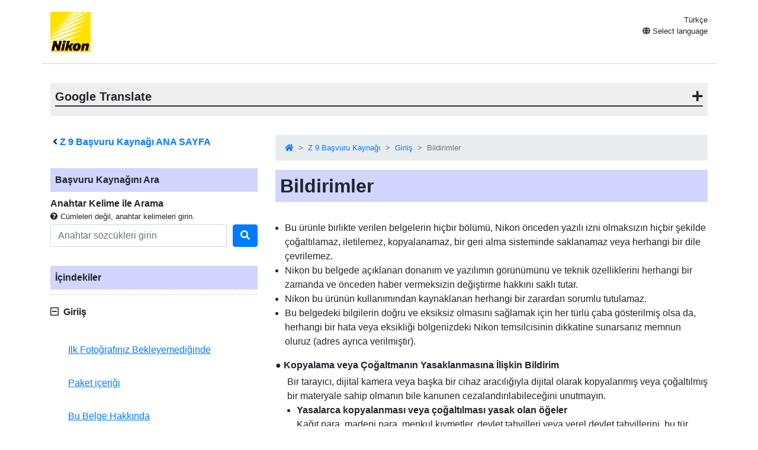

--- FILE ---
content_type: text/html
request_url: https://onlinemanual.nikonimglib.com/z9/tr/notices_5.html
body_size: 99494
content:
<!doctype html>
<html lang="tr-TR">
<!-- 6MO0291W-17 -->
<head>
<meta charset="utf-8">
<meta name="viewport" content="width=device-width, initial-scale=1, shrink-to-fit=no">
<meta name="description" content="">
<meta name="author" content="Nikon Corporation">
<link rel="icon" href="../common/img/favicon.ico">
<link rel="stylesheet" href="../common/css/bootstrap.min.css" />
<link rel="stylesheet" href="../common/css/drawer.min.css" />
<link rel="stylesheet" href="../common/css/all.css" />
<link rel="stylesheet" href="../common/css/webfont.css" />
<link rel="stylesheet" href="../common/css/customize.css" />
<link rel="stylesheet" href="css/user_custom1.css" />

<title>Bildirimler</title>
</head>

<body class="drawer drawer--right">
<header class="container clearfix">
<p class="float-left"><a href="https://downloadcenter.nikonimglib.com/"><img src="../common/img/logo_01.svg" alt="Nikon"></a></p>
<div class="float-right position-relative select-lang">
<p class="mt-1 mb-0 current-lang current-lang-ar">عربي</p>
<p class="text-right mt-1 mb-0 current-lang current-lang-bg">Български</p>
<p class="text-right mt-1 mb-0 current-lang current-lang-cs">Čeština</p>
<p class="text-right mt-1 mb-0 current-lang current-lang-da">Dansk</p>
<p class="text-right mt-1 mb-0 current-lang current-lang-de">Deutsch</p>
<p class="text-right mt-1 mb-0 current-lang current-lang-el">Ελληνικά</p>
<p class="text-right mt-1 mb-0 current-lang current-lang-en">English</p>
<p class="text-right mt-1 mb-0 current-lang current-lang-es">Español</p>
<p class="text-right mt-1 mb-0 current-lang current-lang-et">Eesti</p>
<p class="text-right mt-1 mb-0 current-lang current-lang-fi">Suomi</p>
<p class="text-right mt-1 mb-0 current-lang current-lang-fr">Français</p>
<p class="text-right mt-1 mb-0 current-lang current-lang-hi">हिन्दी</p>
<p class="text-right mt-1 mb-0 current-lang current-lang-hu">Magyar</p>
<p class="text-right mt-1 mb-0 current-lang current-lang-id">Indonesia</p>
<p class="text-right mt-1 mb-0 current-lang current-lang-it">Italiano</p>
<p class="text-right mt-1 mb-0 current-lang current-lang-ja">日本語</p>
<p class="text-right mt-1 mb-0 current-lang current-lang-kk">Қазақ</p>
<p class="text-right mt-1 mb-0 current-lang current-lang-ko">한글</p>
<p class="text-right mt-1 mb-0 current-lang current-lang-lt">Lietuvių</p>
<p class="text-right mt-1 mb-0 current-lang current-lang-lv">Latviski</p>
<p class="text-right mt-1 mb-0 current-lang current-lang-nl">Nederlands</p>
<p class="text-right mt-1 mb-0 current-lang current-lang-no">Norsk</p>
<p class="text-right mt-1 mb-0 current-lang current-lang-pl">Polski</p>
<p class="text-right mt-1 mb-0 current-lang current-lang-pt">Português</p>
<p class="text-right mt-1 mb-0 current-lang current-lang-ro">Română</p>
<p class="text-right mt-1 mb-0 current-lang current-lang-ru">Русский</p>
<p class="text-right mt-1 mb-0 current-lang current-lang-sk">Slovenčina</p>
<p class="text-right mt-1 mb-0 current-lang current-lang-sl">Slovenščina</p>
<!--<p class="text-right mt-1 mb-0 current-lang current-lang-sr">Srpski</p>-->
<p class="text-right mt-1 mb-0 current-lang current-lang-sr">Српски</p>
<p class="text-right mt-1 mb-0 current-lang current-lang-sv">Svenska</p>
<p class="text-right mt-1 mb-0 current-lang current-lang-th">ภาษาไทย</p>
<p class="text-right mt-1 mb-0 current-lang current-lang-tr">Türkçe</p>
<p class="text-right mt-1 mb-0 current-lang current-lang-uk">Українська</p>
<p class="text-right mt-1 mb-0 current-lang current-lang-zh-cn">简体中文</p>
<p class="text-right mt-1 mb-0 current-lang current-lang-zh-tw">繁體中文</p>
<p class="accordion_title text-right"><i class="fas fa-globe"></i> Select language</p>
<div class="list-group accordion_inner">
<a href="../ar/" class="list-group-item list-group-item-action lang-ar" style="text-align: right;">عربي</a>
<a href="../bg/" class="list-group-item list-group-item-action lang-bg">Български</a>
<a href="../cs/" class="list-group-item list-group-item-action lang-cs">Čeština</a>
<a href="../da/" class="list-group-item list-group-item-action lang-da">Dansk</a>
<a href="../de/" class="list-group-item list-group-item-action lang-de">Deutsch</a>
<a href="../el/" class="list-group-item list-group-item-action lang-el">Ελληνικά</a>
<a href="../en/" class="list-group-item list-group-item-action lang-en">English</a>
<a href="../es/" class="list-group-item list-group-item-action lang-es">Español</a>
<a href="../et/" class="list-group-item list-group-item-action lang-et">Eesti</a>
<a href="../fi/" class="list-group-item list-group-item-action lang-fi">Suomi</a>
<a href="../fr/" class="list-group-item list-group-item-action lang-fr">Français</a>
<!-- <a href="../hi/" class="list-group-item list-group-item-action lang-hi">हिन्दी</a> -->
<a href="../hu/" class="list-group-item list-group-item-action lang-hu">Magyar</a>
<a href="../id/" class="list-group-item list-group-item-action lang-id">Indonesia</a>
<a href="../it/" class="list-group-item list-group-item-action lang-it">Italiano</a>
<a href="../ja/" class="list-group-item list-group-item-action lang-ja">日本語</a>
<a href="../kk/" class="list-group-item list-group-item-action lang-kk">Қазақ</a>
<a href="../ko/" class="list-group-item list-group-item-action lang-ko">한글</a>
<a href="../lt/" class="list-group-item list-group-item-action lang-lt">Lietuvių</a>
<a href="../lv/" class="list-group-item list-group-item-action lang-lv">Latviski</a>
<a href="../nl/" class="list-group-item list-group-item-action lang-nl">Nederlands</a>
<a href="../no/" class="list-group-item list-group-item-action lang-no">Norsk</a>
<a href="../pl/" class="list-group-item list-group-item-action lang-pl">Polski</a>
<a href="../pt/" class="list-group-item list-group-item-action lang-pt">Português</a>
<a href="../ro/" class="list-group-item list-group-item-action lang-ro">Română</a>
<a href="../ru/" class="list-group-item list-group-item-action lang-ru">Русский</a>
<a href="../sk/" class="list-group-item list-group-item-action lang-sk">Slovenčina</a>
<a href="../sl/" class="list-group-item list-group-item-action lang-sl">Slovenščina</a>
<!-- <a href="../sr/" class="list-group-item list-group-item-action lang-sr">Srpski</a> -->
<a href="../sr/" class="list-group-item list-group-item-action lang-sr">Српски</a>
<a href="../sv/" class="list-group-item list-group-item-action lang-sv">Svenska</a>
<!-- <a href="../th/" class="list-group-item list-group-item-action lang-th">ภาษาไทย</a> -->
<a href="../tr/" class="list-group-item list-group-item-action lang-tr">Türkçe</a>
<!-- <a href="../uk/" class="list-group-item list-group-item-action lang-uk">Українська</a> -->
<a href="../zh-cn-prc/" class="list-group-item list-group-item-action lang-zh-cn-prc">简体中文（面向中国大陆用户）</a>
<a href="../zh-cn/" class="list-group-item list-group-item-action lang-zh-cn">简体中文（面向亚洲用户，不包括中国大陆用户）</a>
<a href="../zh-tw/" class="list-group-item list-group-item-action lang-zh-tw">繁體中文</a>
</div>
</div>
<button type="button" class="drawer-toggle drawer-hamburger d-lg-none">
<span class="sr-only">toggle navigation</span>
<span class="drawer-hamburger-icon"></span>
</button>
</header>

<nav class="drawer-nav d-lg-none toc">
<div class="nav-search-item">
<p class="text-bold" style="padding-left: 1rem; text-indent: -0.375rem;"><i class="fas fa-angle-left"></i>&nbsp;<a href="index.html"><span class="product">Z&nbsp;9</span> Başvuru Kaynağı ANA SAYFA</a></p>
<p class="search-title">Başvuru Kaynağını Ara</p>
<p class="text-bold mb-0">Anahtar Kelime ile Arama</p>
<p class="small mb-1"><i class="fas fa-question-circle"></i>&nbsp;Cümleleri değil, anahtar kelimeleri girin.</p>
<form class="mb-3" id="commonSearch" role="search" name="commonSearch" action="search_result.html" method="get">
<div class="form-row align-items-center">
<div class="col-auto flex-grow-1">
<input class="form-control mr-sm-2" type="text" placeholder="Anahtar s&ouml;zc&uuml;kleri girin" aria-label="Search" name="q" value="">
<input type="hidden" value="0" name="offset" >
</div>
<div class="col-auto">
<button class="btn btn-primary my-2 my-sm-0" onClick="offsetReset();" type="submit" title="Arama"><i class="fas fa-search"></i></button>
</div>
</div>
</form>
</div>

<p class="toc-title">İçindekiler</p>
<p class="accordion_title nav00">Giriiş</p>
<ul class="accordion_inner">
<li class="nav00_01"><a href="when_your_first_photo_cant_wait_1.html">İlk Fotoğrafınız Bekleyemediğinde</a></li>
<li class="nav00_02"><a href="package_contents_2.html">Paket içeriği</a></li>
<li class="nav00_03"><a href="about_this_document_3.html">Bu Belge Hakkında</a></li>
<li class="nav00_04"><a href="for_your_safety_4.html">Emniyetiniz İçin</a></li>
<li class="nav00_05"><a href="notices_5.html">Bildirimler</a></li>
</ul>
<p class="accordion_title nav01">Kamerayı ve Menülerini Tanıma</p>
<ul class="accordion_inner">
<li class="nav01_01"><a href="parts_of_the_camera_7.html">Kameranın Parçaları</a></li>
<li class="nav01_02"><a href="the_menus_8.html">Menüler</a></li>
</ul>
<p class="accordion_title nav02">İlk adım</p>
<ul class="accordion_inner">
<li class="nav02_01"><a href="attaching_the_strap_10.html">Kayışın Takılması</a></li>
<li class="nav02_02"><a href="charging_the_battery_11.html">Pilin Şarj Edilmesi</a></li>
<li class="nav02_03"><a href="inserting_the_battery_12.html">Pilin Takılması</a></li>
<li class="nav02_04"><a href="inserting_memory_cards_13.html">Hafıza Kartlarının Takılması</a></li>
<li class="nav02_05"><a href="attaching_a_lens_14.html">Mercek Takma</a></li>
<li class="nav02_06"><a href="camera_setup_15.html">Kamera Kurulumu</a></li>
</ul>
<p class="accordion_title nav03">Temel Fotoğrafçılık ve Oynatma</p>
<ul class="accordion_inner">
<li class="nav03_01"><a href="taking_photographs_17.html">Fotoğraf Çekmek</a></li>
<li class="nav03_02"><a href="shooting_videos_18.html">Çekim Videoları</a></li>
<li class="nav03_03"><a href="playback_19.html">Geri çalma</a></li>
</ul>
<p class="accordion_title nav04">Çekim Ayarları</p>
<ul class="accordion_inner">
<li class="nav04_01"><a href="image_area_quality_and_size_21.html">Görüntü Kayıt Seçenekleri (Görüntü Alanı, Kalitesi ve Boyutu)</a></li>
<li class="nav04_02"><a href="focus_22.html">Odak</a></li>
<li class="nav04_03"><a href="exposure_23.html">Maruziyet</a></li>
<li class="nav04_04"><a href="release_mode_24.html">Yayın Modu</a></li>
<li class="nav04_05"><a href="iso_sensitivity_25.html">ISO Hassasiyeti</a></li>
<li class="nav04_06"><a href="white_balance_26.html">Beyaz dengesi</a></li>
<li class="nav04_07"><a href="bracketing_27.html">Parantezleme</a></li>
<li class="nav04_08"><a href="picture_controls_28.html">Resim Kontrolleri</a></li>
<li class="nav04_09"><a href="location_data_29.html">Konum verileri</a></li>
<li class="nav04_10"><a href="two-button_reset_30.html">İki Düğmeli Sıfırlama</a></li>
</ul>
<p class="accordion_title nav05">Video kaydı</p>
<ul class="accordion_inner">
<li class="nav05_01"><a href="video_file_types_32.html">Video Dosyası Türleri</a></li>
<li class="nav05_02"><a href="video_frame_size_and_rate_options_33.html">Video Kare Boyutu ve Oranı Seçenekleri</a></li>
<li class="nav05_03"><a href="video_image_area_options_34.html">Video Görüntü Alanı Seçenekleri</a></li>
<li class="nav05_04"><a href="points_to_note_when_filming_videos_35.html">Videoları Çekerken Dikkat Edilmesi Gereken Noktalar</a></li>
<li class="nav05_05"><a href="raw_video_36.html">RAW Video</a></li>
<li class="nav05_06"><a href="recording_hlg_video_37.html">HLG Videosu Kaydı</a></li>
<li class="nav05_07"><a href="recording_n-log_video_38.html">N-Log Video Kaydı</a></li>
<li class="nav05_08"><a href="hi_res_zoom_39.html">Yüksek Çözünürlüklü Yakınlaştırma</a></li>
</ul>
<p class="accordion_title nav06">Resimleri Görüntüleme ve Rötuşlama</p>
<ul class="accordion_inner">
<li class="nav06_01"><a href="viewing_pictures_41.html">Resimleri Görüntüleme</a></li>
<li class="nav06_02"><a href="photo_information_42.html">Fotoğraf Bilgileri</a></li>
<li class="nav06_03"><a href="the_i_button_playback_mode _43.html"><span class="z19jaicn1" id="">   i  </span>  Düğmesi (Oynatma Modu)</a></li>
<li class="nav06_04"><a href="playback_zoom_44.html">Oynatma Yakınlaştırma</a></li>
<li class="nav06_05"><a href="protecting_pictures_from_deletion_45.html">Resimleri Silinmeye Karşı Koruma</a></li>
<li class="nav06_06"><a href="rating_pictures_46.html">Resimleri Derecelendirme</a></li>
<li class="nav06_07"><a href="selecting_pictures_for_upload_47.html">Yükleme İçin Resimlerin Seçilmesi</a></li>
<li class="nav06_08"><a href="filtered_playback_48.html">Filtrelenmiş Oynatma</a></li>
<li class="nav06_09"><a href="viewing_slide_shows_49.html">Slayt Gösterilerini Görüntüleme</a></li>
<li class="nav06_10"><a href="deleting_pictures_50.html">Resimleri Silme</a></li>
<li class="nav06_11"><a href="creating_retouched_copies_51.html">Rötuşlu Kopyalar Oluşturma</a></li>
<li class="nav06_12"><a href="editing_videos_52.html">Videoları Düzenleme</a></li>
</ul>
<p class="accordion_title nav07">Sesli Notlar</p>
<ul class="accordion_inner">
<li class="nav07_01"><a href="recording_voice_memos_54.html">Sesli Notları Kaydetme</a></li>
<li class="nav07_02"><a href="playing_voice_memos_55.html">Sesli Notları Çalma</a></li>
</ul>
<p class="accordion_title nav08">HDMI TV'lere ve Kaydedicilere Bağlanma</p>
<ul class="accordion_inner">
<li class="nav08_01"><a href="connecting_to_hdmi_devices_57.html">HDMI Cihazlarına Bağlanma</a></li>
<li class="nav08_02"><a href="tvs_58.html">televizyonlar</a></li>
<li class="nav08_03"><a href="recorders_59.html">Kaydediciler</a></li>
</ul>
<p class="accordion_title nav09">Akıllı Cihazlara Bağlanma</p>
<ul class="accordion_inner">
<li class="nav09_01"><a href="the_snapbridge_app_61.html">SnapBridge Uygulaması</a></li>
<li class="nav09_02"><a href="wireless_connections_62.html">Kablosuz Bağlantılar</a></li>
</ul>
<p class="accordion_title nav10">Bilgisayarlara veya FTP Sunucularına Bağlanma</p>
<ul class="accordion_inner">
<li class="nav10_01"><a href="making_the_connection_64.html">Bağlantıyı Kurmak</a></li>
<li class="nav10_02"><a href="computers_connecting_via_usb_65.html">Bilgisayarlar: USB aracılığıyla bağlanma</a></li>
<li class="nav10_03"><a href="computers_connecting_via_ethernet_or_wireless_lan_66.html">Bilgisayarlar: Ethernet veya Kablosuz LAN üzerinden bağlanma</a></li>
<li class="nav10_04"><a href="ftp_servers_connecting_via_ethernet_or_wlan_67.html">FTP Sunucuları: Ethernet veya Kablosuz LAN Üzerinden Bağlanma</a></li>
<li class="nav10_05"><a href="troubleshooting_wlan_and_ethernet_connections_68.html">Kablosuz LAN ve Ethernet Bağlantılarında Sorun Giderme</a></li>
</ul>
<p class="accordion_title nav11">Diğer Kameralara Bağlanma</p>
<ul class="accordion_inner">
<li class="nav11_01"><a href="what_inter-camera_connections_can_do_for_you_70.html">Kameralar Arası Bağlantılar Sizin İçin Neler Yapabilir?</a></li>
<li class="nav11_02"><a href="synchronized_release_71.html">Eşzamanlı Yayın</a></li>
<li class="nav11_03"><a href="synchronizing_camera_clocks_72.html">Kamera Saatlerini Senkronize Etme</a></li>
</ul>
<p class="accordion_title nav12">Flaş Fotoğrafçılığı</p>
<ul class="accordion_inner">
<li class="nav12_01"><a href="on-camera_versus_remote_74.html">"Kamerada" ve "Uzaktan"</a></li>
<li class="nav12_02"><a href="using_an_on-camera_flash_75.html">Kamera Üzeri Flaş Kullanma</a></li>
<li class="nav12_03"><a href="flash_control_mode_76.html">Flaş Kontrol Modu</a></li>
<li class="nav12_04"><a href="flash_modes_77.html">Flaş Modları</a></li>
<li class="nav12_05"><a href="flash_compensation_78.html">Flaş Telafisi</a></li>
<li class="nav12_06"><a href="fv_lock_79.html">FV Kilidi</a></li>
</ul>
<p class="accordion_title nav13">Uzaktan Flaşlı Çekim</p>
<ul class="accordion_inner">
<li class="nav13_01"><a href="what_is_remote_flash_photography_81.html">Uzaktan Flaşlı Fotoğrafçılık Nedir?</a></li>
<li class="nav13_02"><a href="radio_awl_82.html">Radyo AWL</a></li>
<li class="nav13_03"><a href="optical_awl_83.html">Optik AWL</a></li>
</ul>
<p class="accordion_title nav14">Fotoğraf Çekim Menüsü: Çekim Seçenekleri</p>
<ul class="accordion_inner">
<li class="nav14_01"><a href="psm_about_85.html">Fotoğraf Çekimi Menüsü</a></li>
<li class="nav14_02"><a href="psm_shooting_menu_bank_86.html">Çekim Menüsü Bankası</a></li>
<li class="nav14_03"><a href="psm_extended_menu_banks_87.html">Genişletilmiş Menü Bankaları</a></li>
<li class="nav14_04"><a href="psm_storage_folder_88.html">Depolama Klasörü</a></li>
<li class="nav14_05"><a href="psm_file_naming_89.html">Dosya Adlandırma</a></li>
<li class="nav14_06"><a href="psm_role_played_by_card_in_slot_2_90.html">Slot 2'deki Kartın Oynadığı Rol</a></li>
<li class="nav14_07"><a href="psm_image_area_91.html">Görüntü Alanı</a></li>
<li class="nav14_08"><a href="psm_image_quality_92.html">Görüntü Kalitesi Ayarları</a></li>
<li class="nav14_09"><a href="psm_image_size_93.html">Görüntü Boyutu Ayarları</a></li>
<li class="nav14_10"><a href="psm_raw_recording_94.html">RAW Kayıt</a></li>
<li class="nav14_11"><a href="psm_iso_sensitivity_settings_95.html">ISO Duyarlılık Ayarları</a></li>
<li class="nav14_12"><a href="psm_white_balance_96.html">Beyaz dengesi</a></li>
<li class="nav14_13"><a href="psm_set_picture_control_97.html">Picture Control Ayarla</a></li>
<li class="nav14_14"><a href="psm_manage_picture_control_98.html">Picture Control Yönetin</a></li>
<li class="nav14_15"><a href="psm_color_space_99.html">Renk Alanı</a></li>
<li class="nav14_16"><a href="psm_active_d-lighting_100.html">Etkin D-Lighting</a></li>
<li class="nav14_17"><a href="psm_long_exposure_nr_101.html">Uzun Pozlama KA</a></li>
<li class="nav14_18"><a href="psm_high_iso_nr_mode_102.html">Yüksek ISO NR Modu</a></li>
<li class="nav14_19"><a href="psm_high_iso_nr_103.html">Yüksek ISO KA</a></li>
<li class="nav14_20"><a href="psm_vignette_control_104.html">Vinyet Kontrolü</a></li>
<li class="nav14_21"><a href="psm_diffraction_compensation_105.html">Kırınım Telafisi</a></li>
<li class="nav14_22"><a href="psm_auto_distortion_control_106.html">Otomatik Bozulma Kontrolü</a></li>
<li class="nav14_23"><a href="psm_skin_softening_107.html">Cilt Yumuşatma</a></li>
<li class="nav14_24"><a href="psm_portrait_impression_balance_108.html">Portre İzlenim Dengesi</a></li>
<li class="nav14_25"><a href="psm_photo_flicker_reduction_109.html">Fotoğraf Titreşimini Azaltma</a></li>
<li class="nav14_26"><a href="psm_high_frequency_flicker_reduction_110.html">Yüksek Frekanslı Titreşim Azaltma</a></li>
<li class="nav14_27"><a href="psm_metering_111.html">Ölçümleme</a></li>
<li class="nav14_28"><a href="psm_flash_control_112.html">Flaş Kontrolü</a></li>
<li class="nav14_29"><a href="psm_focus_mode_113.html">Odak modu</a></li>
<li class="nav14_30"><a href="psm_af-area_mode_114.html">AF Alanı Modu</a></li>
<li class="nav14_31"><a href="psm_af_subject_detection_options_115.html">AF Konu Algılama Seçenekleri</a></li>
<li class="nav14_32"><a href="psm_vibration_reduction_116.html">Titreşim azaltma</a></li>
<li class="nav14_33"><a href="psm_auto_bracketing_117.html">Otomatik Basamaklama</a></li>
<li class="nav14_34"><a href="psm_multiple_exposure_118.html">Çoklu Pozlama</a></li>
<li class="nav14_35"><a href="psm_hdr_overlay_119.html">HDR Kaplama</a></li>
<li class="nav14_36"><a href="psm_interval_timer_shooting_120.html">Aralıklı Zamanlayıcı Atışı</a></li>
<li class="nav14_37"><a href="psm_time-lapse_video_121.html">Zaman Atlamalı Video</a></li>
<li class="nav14_38"><a href="psm_focus_shift_shooting_122.html">Odak Kaydırma Çekimi</a></li>
<li class="nav14_39"><a href="psm_auto_capture_123.html">Otomatik Yakalama</a></li>
</ul>
<p class="accordion_title nav15">Video Kayıt Menüsü: Video Kayıt Seçenekleri</p>
<ul class="accordion_inner">
<li class="nav15_01"><a href="vrm_about_125.html">Video Kayıt Menüsü</a></li>
<li class="nav15_02"><a href="vrm_shooting_menu_bank_126.html">Çekim Menüsü Bankası</a></li>
<li class="nav15_03"><a href="vrm_extended_menu_banks_127.html">Genişletilmiş Menü Bankaları</a></li>
<li class="nav15_04"><a href="vrm_storage_folder_128.html">Depolama Klasörü</a></li>
<li class="nav15_05"><a href="vrm_file_naming_129.html">Dosya Adlandırma</a></li>
<li class="nav15_06"><a href="vrm_destination_130.html">Varış noktası</a></li>
<li class="nav15_07"><a href="vrm_video_file_type_131.html">Video Dosyası Türü</a></li>
<li class="nav15_08"><a href="vrm_frame_size_frame_rate_132.html">Çerçeve Boyutu/Kare Hızı</a></li>
<li class="nav15_09"><a href="vrm_video_quality_n-raw_133.html">Video Kalitesi ( N-RAW )</a></li>
<li class="nav15_10"><a href="vrm_image_area_134.html">Görüntü Alanı</a></li>
<li class="nav15_11"><a href="vrm_extended_oversampling_135.html">Genişletilmiş Yüksek Örnekleme</a></li>
<li class="nav15_12"><a href="vrm_iso_sensitivity_settings_136.html">ISO Duyarlılık Ayarları</a></li>
<li class="nav15_13"><a href="vrm_white_balance_137.html">Beyaz dengesi</a></li>
<li class="nav15_14"><a href="vrm_set_picture_control_138.html">Picture Control Ayarla</a></li>
<li class="nav15_15"><a href="vrm_manage_picture_control_139.html">Picture Control Yönetin</a></li>
<li class="nav15_16"><a href="vrm_hlg_quality_140.html">HLG Kalitesi</a></li>
<li class="nav15_17"><a href="vrm_active_d-lighting_141.html">Etkin D-Lighting</a></li>
<li class="nav15_18"><a href="vrm_high_iso_nr_142.html">Yüksek ISO KA</a></li>
<li class="nav15_19"><a href="vrm_vignette_control_143.html">Vinyet Kontrolü</a></li>
<li class="nav15_20"><a href="vrm_diffraction_compensation_144.html">Kırınım Telafisi</a></li>
<li class="nav15_21"><a href="vrm_auto_distortion_control_145.html">Otomatik Bozulma Kontrolü</a></li>
<li class="nav15_22"><a href="vrm_skin_softening_146.html">Cilt Yumuşatma</a></li>
<li class="nav15_23"><a href="vrm_portrait_impression_balance_147.html">Portre İzlenim Dengesi</a></li>
<li class="nav15_24"><a href="vrm_video_flicker_reduction_148.html">Video Kırpışma Azaltma</a></li>
<li class="nav15_25"><a href="vrm_high_frequency_flicker_reduction_149.html">Yüksek Frekanslı Kırpışma Azaltma</a></li>
<li class="nav15_26"><a href="vrm_metering_150.html">Ölçüm</a></li>
<li class="nav15_27"><a href="vrm_focus_mode_151.html">Odak modu</a></li>
<li class="nav15_28"><a href="vrm_af-area_mode_152.html">AF Alanı Modu</a></li>
<li class="nav15_29"><a href="vrm_af_subject_detection_options_153.html">AF Konu Algılama Seçenekleri</a></li>
<li class="nav15_30"><a href="vrm_vibration_reduction_154.html">Titreşim azaltma</a></li>
<li class="nav15_31"><a href="vrm_electronic_vr_155.html">Elektronik VR</a></li>
<li class="nav15_32"><a href="vrm_microphone_sensitivity_156.html">Mikrofon Hassasiyeti</a></li>
<li class="nav15_33"><a href="vrm_attenuator_157.html">zayıflatıcı</a></li>
<li class="nav15_34"><a href="vrm_frequency_response_158.html">Frekans tepkisi</a></li>
<li class="nav15_35"><a href="vrm_wind_noise_reduction_159.html">Rüzgar Gürültüsü Azaltma</a></li>
<li class="nav15_36"><a href="vrm_mic_jack_plug-in_power_160.html">Mikrofon Jakı Eklenti Gücü</a></li>
<li class="nav15_37"><a href="vrm_headphone_volume_161.html">Kulaklık Sesi</a></li>
<li class="nav15_38"><a href="vrm_timecode_162.html">Zaman kodu</a></li>
<li class="nav15_39"><a href="vrm_external_rec_cntrl_hdmi_163.html">Harici Kayıt Kontrol ( HDMI )</a></li>
<li class="nav15_40"><a href="vrm_hi_res_zoom_164.html">Yüksek Çözünürlüklü Yakınlaştırma</a></li>
<li class="nav15_41"><a href="vrm_auto_capture_165.html">Otomatik Yakalama</a></li>
</ul>
<p class="accordion_title nav16">Özel Ayarlar: Kamera Ayarlarında İnce Ayar</p>
<ul class="accordion_inner">
<li class="nav16_01"><a href="csm_about_167.html">Özel Ayarlar Menüsü</a></li>
<li class="nav16_02"><a href="csm_custom_settings_bank_168.html">Özel Ayarlar Bankası</a></li>
<li class="nav16_03"><a href="csma_af-c_priority_selection_169.html">a1: AF-C Öncelik Seçimi</a></li>
<li class="nav16_04"><a href="csma_af-s_priority_selection_170.html">a2: AF-S Öncelik Seçimi</a></li>
<li class="nav16_05"><a href="csma_focus_tracking_with_lock-on_171.html">a3: Lock-On ile Odak Takibi</a></li>
<li class="nav16_06"><a href="csma_focus_points_used_172.html">a4: Kullanılan Netleme Noktaları</a></li>
<li class="nav16_07"><a href="csma_store_points_by_orientation_173.html">a5: Yönlendirmeye Göre Depo Noktaları</a></li>
<li class="nav16_08"><a href="csma_af_activation_174.html">a6: AF Etkinleştirme</a></li>
<li class="nav16_09"><a href="csma_focus_point_persistence_175.html">a7: Netleme Noktası Kalıcılığı</a></li>
<li class="nav16_10"><a href="csma_limit_af-area_mode_selection_176.html">a8: Sınırlı AF Alanı Modu Seçimi</a></li>
<li class="nav16_11"><a href="csma_focus_mode_restrictions_177.html">a9: Odak Modu Kısıtlamaları</a></li>
<li class="nav16_12"><a href="csma_focus_point_wrap-around_178.html">a10: Çevreleyen Netleme Noktası</a></li>
<li class="nav16_13"><a href="csma_focus_point_display_179.html">a11: Odak Noktası Görüntüleme</a></li>
<li class="nav16_14"><a href="csma_built-in_af-assist_illuminator_180.html">a12: Dahili AF Yardımcı Aydınlatıcı</a></li>
<li class="nav16_15"><a href="csma_focus_peaking_181.html">a13: Odak Zirvesi</a></li>
<li class="nav16_16"><a href="csma_max_aperture_lv_during_mf_182.html">a14: MF Sırasında Maksimum Diyafram Lv</a></li>
<li class="nav16_17"><a href="csma_focus_point_selection_speed_183.html">a15: Odak Noktası Seçim Hızı</a></li>
<li class="nav16_18"><a href="csma_manual_focus_ring_in_af_mode_184.html">a16: AF Modunda Manuel Odak Halkası</a></li>
<li class="nav16_19"><a href="csmb_iso_sensitivity_step_value_185.html">b1: ISO duyarlılığı Adım Değeri</a></li>
<li class="nav16_20"><a href="csmb_ev_steps_for_exposure_cntrl_186.html">b2: Pozlama Kontrolü için EV Adımları</a></li>
<li class="nav16_21"><a href="csmb_easy_exposure_compensation_187.html">b3: Kolay Pozlama Telafisi</a></li>
<li class="nav16_22"><a href="csmb_matrix_metering_face_detection_188.html">b4: Matris Ölçümü Yüz Algılama</a></li>
<li class="nav16_23"><a href="csmb_center-weighted_area_189.html">b5: Merkez Ağırlıklı Alan</a></li>
<li class="nav16_24"><a href="csmb_fine-tune_optimal_exposure_190.html">b6: İnce Ayar Optimal Pozlama</a></li>
<li class="nav16_25"><a href="csmb_keep_exp_when_f_changes_191.html">b7: Exp'yi koru f / değiştiğinde</a></li>
<li class="nav16_26"><a href="csmc_shutter-release_button_ae-l_192.html">c1: Deklanşör AE-L</a></li>
<li class="nav16_27"><a href="csmc_self-timer_193.html">c2: Zamanlayıcı</a></li>
<li class="nav16_28"><a href="csmc_power_off_delay_194.html">c3: Kapanma Gecikmesi</a></li>
<li class="nav16_29"><a href="csmd_continuous_shooting_speed_195.html">d1: Sürekli Çekim Hızı</a></li>
<li class="nav16_30"><a href="csmd_maximum_shots_per_burst_196.html">d2: Seri Başına Maksimum Çekim</a></li>
<li class="nav16_31"><a href="csmd_limit_release_mode_selection_197.html">d3: Sınır Bırakma Modu Seçimi</a></li>
<li class="nav16_32"><a href="csmd_pre-release_capture_options_198.html">d4: Ön Sürüm Yakalama Seçenekleri</a></li>
<li class="nav16_33"><a href="csmd_sync_release_mode_options_199.html">d5: Senk. Serbest Bırakma Modu Seçenekleri</a></li>
<li class="nav16_34"><a href="csmd_exposure_delay_mode_200.html">d6: Pozlama Gecikme Modu</a></li>
<li class="nav16_35"><a href="csmd_extended_shutter_speeds_m_201.html">d7: Genişletilmiş Deklanşör Hızları (M)</a></li>
<li class="nav16_36"><a href="csmd_limit_selectable_image_area_202.html">d8: Seçilebilir Görüntü Alanını Sınırla</a></li>
<li class="nav16_37"><a href="csmd_file_number_sequence_203.html">d9: Dosya Numarası Sırası</a></li>
<li class="nav16_38"><a href="csmd_view_mode_photo_lv_204.html">d10: Görüntüleme Modu (Fotoğraf Lv)</a></li>
<li class="nav16_39"><a href="csmd_starlight_view_photo_lv_205.html">d11: Yıldız Işığı Görünümü (Fotoğraf Lv)</a></li>
<li class="nav16_40"><a href="csmd_warm_display_colors_206.html">d12: Sıcak Ekran Renkleri</a></li>
<li class="nav16_41"><a href="csmd_lcd_ illumination_207.html">d13: LCD Aydınlatma</a></li>
<li class="nav16_42"><a href="csmd_view_all_in_continuous_mode_208.html">d14: Patlama Sırasında Ekran Açık</a></li>
<li class="nav16_43"><a href="csmd_release_timing_indicator_209.html">d15: Yayın Zamanlaması Göstergesi</a></li>
<li class="nav16_44"><a href="csmd_image_frame_210.html">d16: Görüntü Çerçevesi</a></li>
<li class="nav16_45"><a href="csmd_grid_type_211.html">d17: Izgara Türü</a></li>
<li class="nav16_46"><a href="csmd_virtual_horizon_type_212.html">d18: Sanal Ufuk Türü</a></li>
<li class="nav16_47"><a href="csmd_half-press_to_cancel_zoom_mf_213.html">d19: Yakınlaştırmayı İptal Etmek İçin Yarım Basma (MF)</a></li>
<li class="nav16_48"><a href="csmd_custom_monitor_shooting_display_214.html">d20: Özel Monitör Çekim Ekranı</a></li>
<li class="nav16_49"><a href="csmd_custom_viewfinder_shooting_display_215.html">d21: Özel Vizör Çekim Ekranı</a></li>
<li class="nav16_50"><a href="csmd_high_fps_viewfinder_display_216.html">d22: Yüksek FPS Vizör Ekranı</a></li>
<li class="nav16_51"><a href="csme_flash_sync_speed_217.html">e1: Flaş Senkronizasyon Hızı</a></li>
<li class="nav16_52"><a href="csme_flash_shutter_speed_218.html">e2: Flaş Deklanşör Hızı</a></li>
<li class="nav16_53"><a href="csme_exposure_comp_for_flash_219.html">e3: Pozlama Komp. Flaş için</a></li>
<li class="nav16_54"><a href="csme_auto_flash_iso_sensitivity_control_220.html">e4: Otomatik <span class="z19jaicn5" id="" translate="no">c</span> ISO Duyarlılık Kontrolü</a></li>
<li class="nav16_55"><a href="csme_modeling_flash_221.html">e5: Modelleme Flaşı</a></li>
<li class="nav16_56"><a href="csme_auto_bracketing_mode_m_222.html">e6: Otomatik Basamaklama (M Modu)</a></li>
<li class="nav16_57"><a href="csme_bracketing_order_223.html">e7: Parantezleme Sırası</a></li>
<li class="nav16_58"><a href="csme_flash_burst_priority_224.html">e8: Ani Patlama Önceliği</a></li>
<li class="nav16_59"><a href="csmf_customize_i_menu_225.html">f1: Özelleştir  <span class="z19jaicn7" id="">   i  </span>  Menü</a></li>
<li class="nav16_60"><a href="csmf_custom_controls_shooting_226.html">f2: Özel Kontroller (Atış)</a></li>
<li class="nav16_61"><a href="csmf_custom_controls_playback_227.html">f3: Özel Kontroller (Oynatma)</a></li>
<li class="nav16_62"><a href="csmf_control_lock_228.html">f4: Kontrol Kilidi</a></li>
<li class="nav16_63"><a href="csmf_reverse_dial_rotation_229.html">f5: Ters Kadran Döndürme</a></li>
<li class="nav16_64"><a href="csmf_release_button_to_use_dial_230.html">f6: Kadranı Kullanmak İçin Serbest Bırakma Düğmesi</a></li>
<li class="nav16_65"><a href="csmf_reverse_indicators_231.html">f7: Ters Göstergeler</a></li>
<li class="nav16_66"><a href="csmf_reverse_ring_for_focus_232.html">f8: Odak için Ters Halka</a></li>
<li class="nav16_67"><a href="csmf_focus_ring_rotation_range_233.html">f9: Odak Halkası Dönüş Aralığı</a></li>
<li class="nav16_68"><a href="csmf_zoom_ring_control_pz_234.html">f10: Zoom Halkası Kontrolü (PZ Lens)</a></li>
<li class="nav16_69"><a href="csmf_power_zoom_pz_button_options_235.html">f11: Güç Yakınlaştırmayı Ata</a></li>
<li class="nav16_70"><a href="csmf_control_ring_response_236.html">f12: Kontrol Halkası Tepkisi</a></li>
<li class="nav16_71"><a href="csmf_switch_focus_control_ring_roles_237.html">f13: Odaklanma/Kontrol Halkası Rollerini Değiştir</a></li>
<li class="nav16_72"><a href="csmf_full-frame_playback_flicks_238.html">f14: Tam Kare Oynatma Flick'leri</a></li>
<li class="nav16_73"><a href="csmf_prefer_sub-selector_center_239.html">f15: Alt Seçici Merkezini Tercih Et</a></li>
<li class="nav16_74"><a href="csmg_customize_i_menu_240.html">g1:  <span class="z19jaicn7" id="">   i  </span>  Menüsünü Özelleştir</a></li>
<li class="nav16_75"><a href="csmg_custom_controls_241.html">g2: Özel Kontroller</a></li>
<li class="nav16_76"><a href="csmg_control_lock_242.html">g3: Kontrol Kilidi</a></li>
<li class="nav16_77"><a href="csmg_limit_af-area_mode_selection_243.html">g4: AF Alanı Modu Seçimini Sınırla</a></li>
<li class="nav16_78"><a href="csmg_focus_mode_restrictions_244.html">g5: Odak Modu Kısıtlamaları</a></li>
<li class="nav16_79"><a href="csmg_af_speed_245.html">g6: AF Hızı</a></li>
<li class="nav16_80"><a href="csmg_af_tracking_sensitivity_246.html">g7: AF İzleme Hassasiyeti</a></li>
<li class="nav16_81"><a href="csmg_hi_res_zoom_speed_247.html">g8: Yüksek Çözünürlüklü Yakınlaştırma Hızı</a></li>
<li class="nav16_82"><a href="csmg_power_zoom_pz_button_options_248.html">g9: Güç Yakınlaştırmayı Ata</a></li>
<li class="nav16_83"><a href="csmg_power_hires_zoom_collab_249.html">g10: Güç/Yüksek Çözünürlüklü Yakınlaştırma İşbirliği</a></li>
<li class="nav16_84"><a href="csmg_fine_iso_control_mode_m_250.html">g11: İnce ISO Kontrolü (Mod M)</a></li>
<li class="nav16_85"><a href="csmg_extended_shutter_speeds_mode_m_251.html">g12: Genişletilmiş Deklanşör Hızları (Mod M)</a></li>
<li class="nav16_86"><a href="csmg_shutter_mode_252.html">g13: Deklanşör Modu</a></li>
<li class="nav16_87"><a href="csmg_view_assist_253.html">g14: Yardımı Görüntüle</a></li>
<li class="nav16_88"><a href="csmg_zebra_pattern_254.html">g15: Zebra Deseni</a></li>
<li class="nav16_89"><a href="csmg_limit_zebra_pattern_tone_range_255.html">g16: Zebra Desen Ton Aralığını Sınırla</a></li>
<li class="nav16_90"><a href="csmg_grid_type_256.html">g17: Izgara Türü</a></li>
<li class="nav16_91"><a href="csmg_brightness_information_display_257.html">g18: Parlaklık Bilgi Ekranı</a></li>
<li class="nav16_92"><a href="csmg_half-press_to_cancel_zoom_mf_258.html">g19: Yakınlaştırmayı İptal Etmek İçin Yarım Basma (MF)</a></li>
<li class="nav16_93"><a href="csmg_custom_monitor_shooting_display_259.html">g20: Özel Monitör Çekim Ekranı</a></li>
<li class="nav16_94"><a href="csmg_custom_viewfinder_shooting_display_260.html">g21: Özel Vizör Çekim Ekranı</a></li>
<li class="nav16_95"><a href="csmg_red_rec_frame_indicator_261.html">g22: Kırmızı REC Çerçeve Göstergesi</a></li>
</ul>
<p class="accordion_title nav17">İzleme Menüsü: Resimleri Yönetme</p>
<ul class="accordion_inner">
<li class="nav17_01"><a href="pbm_about_263.html">Oynatma Menüsü</a></li>
<li class="nav17_02"><a href="pbm_delete_264.html">Silmek</a></li>
<li class="nav17_03"><a href="pbm_playback_folder_265.html">Oynatma Klasörü</a></li>
<li class="nav17_04"><a href="pbm_playback_display_options_266.html">Oynatma Ekran Seçenekleri</a></li>
<li class="nav17_05"><a href="pbm_delete_pictures_from_both_slots_267.html">Resimleri Her İki Yuvadan Sil</a></li>
<li class="nav17_06"><a href="pbm_dual-format_recording_pb_slot_268.html">Çift Formatlı Kayıt PB Yuvası</a></li>
<li class="nav17_07"><a href="pbm_filtered_playback_criteria_269.html">Filtrelenmiş Oynatma Kriterleri</a></li>
<li class="nav17_08"><a href="pbm_series_playback_270.html">Seri Oynatma</a></li>
<li class="nav17_09"><a href="pbm_picture_review_271.html">Resim İnceleme</a></li>
<li class="nav17_10"><a href="pbm_after_delete_272.html">Silme Sonrası</a></li>
<li class="nav17_11"><a href="pbm_after_burst_show_273.html">Patlamadan Sonra Göster</a></li>
<li class="nav17_12"><a href="pbm_auto_image_rotation_274.html">Kamera Yönünü Kaydedin</a></li>
<li class="nav17_13"><a href="pbm_auto-rotate_pictures_275.html">Resimleri Otomatik Döndür</a></li>
<li class="nav17_14"><a href="pbm_copy_images_276.html">Resimleri Kopyala</a></li>
</ul>
<p class="accordion_title nav18">Kurulum Menüsü: Kamera Kurulumu</p>
<ul class="accordion_inner">
<li class="nav18_01"><a href="sum_about_278.html">Kurulum Menüsü</a></li>
<li class="nav18_02"><a href="sum_format_memory_card_279.html">Hafıza Kartını Biçimlendir</a></li>
<li class="nav18_03"><a href="sum_language_280.html">Dil</a></li>
<li class="nav18_04"><a href="sum_time_zone_and_date_281.html">Saat Dilimi ve Tarih</a></li>
<li class="nav18_05"><a href="sum_monitor_brightness_282.html">Monitör Parlaklığı</a></li>
<li class="nav18_06"><a href="sum_monitor_color_balance_283.html">Renk Dengesini İzleyin</a></li>
<li class="nav18_07"><a href="sum_viewfinder_brightness_284.html">Vizör Parlaklığı</a></li>
<li class="nav18_08"><a href="sum_viewfinder_color_balance_285.html">Vizör Renk Dengesi</a></li>
<li class="nav18_09"><a href="sum_finder_display_size_photo_lv_286.html">Vizör Ekran Boyutu</a></li>
<li class="nav18_10"><a href="sum_limit_monitor_mode_selection_287.html">İzleme Modu Seçimini Sınırla</a></li>
<li class="nav18_11"><a href="sum_auto_rotate_info_display_288.html">Bilgi Ekranını Otomatik Döndür</a></li>
<li class="nav18_12"><a href="sum_af_fine-tuning_options_289.html">AF İnce Ayar Seçenekleri</a></li>
<li class="nav18_13"><a href="sum_non-cpu_lens_data_290.html">CPU Olmayan Lens Verileri</a></li>
<li class="nav18_14"><a href="sum_distance_units_291.html">Mesafe Birimleri</a></li>
<li class="nav18_15"><a href="sum_save_focus_position_292.html">Odak Konumunu Kaydet</a></li>
<li class="nav18_16"><a href="sum_save_zoom_position_pz_lenses_293.html">Yakınlaştırma Pozisyonunu Kaydet (PZ Lensler)</a></li>
<li class="nav18_17"><a href="sum_auto_temperature_cutout_294.html">Otomatik Sıcaklık Kesme</a></li>
<li class="nav18_18"><a href="sum_sensor_shield_behavior_at_power_off_295.html">Güç Kapatma Sırasında Sensör Kalkanı Davranışı</a></li>
<li class="nav18_19"><a href="sum_clean_image_sensor_296.html">Görüntü Sensörünü Temizle</a></li>
<li class="nav18_20"><a href="sum_image_dust_off_ref_photo_297.html">Görüntü Toz Giderme Ref Fotoğraf</a></li>
<li class="nav18_21"><a href="sum_pixel_mapping_298.html">Piksel Eşleme</a></li>
<li class="nav18_22"><a href="sum_image_comment_299.html">Resim Yorumu</a></li>
<li class="nav18_23"><a href="sum_copyright_information_300.html">Telif Hakkı Bilgileri</a></li>
<li class="nav18_24"><a href="sum_iptc_301.html">IPTC</a></li>
<li class="nav18_25"><a href="sum_voice_memo_options_302.html">Sesli Not Seçenekleri</a></li>
<li class="nav18_26"><a href="sum_camera_sounds_303.html">Kamera Sesleri</a></li>
<li class="nav18_27"><a href="sum_silent_mode_304.html">Sessiz mod</a></li>
<li class="nav18_28"><a href="sum_touch_controls_305.html">Dokunmatik Kontroller</a></li>
<li class="nav18_29"><a href="sum_hdmi_306.html">HDMI</a></li>
<li class="nav18_30"><a href="sum_usb_connection_priority_307.html">USB Bağlantı Önceliği</a></li>
<li class="nav18_31"><a href="sum_location_data_built-in_308.html">Konum Verileri (Dahili)</a></li>
<li class="nav18_32"><a href="sum_wireless_remote_wr_options_309.html">Kablosuz Uzak (WR) Seçenekleri</a></li>
<li class="nav18_33"><a href="sum_assign_remote_wr_fn_button_310.html">Uzak (WR) Fn Düğmesini Ata</a></li>
<li class="nav18_34"><a href="sum_conformity_marking_311.html">Uygunluk İşareti</a></li>
<li class="nav18_35"><a href="sum_battery_info_312.html">Pil Bilgisi</a></li>
<li class="nav18_36"><a href="sum_usb_power_delivery_313.html">USB Güç Dağıtımı</a></li>
<li class="nav18_37"><a href="sum_energy_saving_photo_mode_314.html">Enerji Tasarrufu (Fotoğraf Modu)</a></li>
<li class="nav18_38"><a href="sum_slot_empty_release_lock_315.html">Yuva Boş Serbest Bırakma Kilidi</a></li>
<li class="nav18_39"><a href="sum_save_load_menu_settings_316.html">Kaydet/Yükle Menü Ayarları</a></li>
<li class="nav18_40"><a href="sum_reset_all_settings_317.html">Bütün ayarları sıfırla</a></li>
<li class="nav18_41"><a href="sum_firmware_version_318.html">Donanım Yazılımı Sürümü</a></li>
</ul>
<p class="accordion_title nav19">Ağ Menüsü: Ağ Bağlantıları</p>
<ul class="accordion_inner">
<li class="nav19_01"><a href="nwm_about_320.html">Ağ Menüsü</a></li>
<li class="nav19_02"><a href="nwm_airplane_mode_321.html">Uçak modu</a></li>
<li class="nav19_03"><a href="nwm_wired_lan_322.html">Kablolu LAN</a></li>
<li class="nav19_04"><a href="nwm_connect_to_smart_device_323.html">Akıllı Cihaza Bağlan</a></li>
<li class="nav19_05"><a href="nwm_connect_to_computer_324.html">Bilgisayara Bağlan</a></li>
<li class="nav19_06"><a href="nwm_connect_to_ftp_server_325.html">FTP Sunucusuna Bağlan</a></li>
<li class="nav19_07"><a href="nwm_connect_to_other_cameras_326.html">Diğer Kameralara Bağlanın</a></li>
<li class="nav19_08"><a href="nwm_atomos_airglu_bt_options_327.html">ATOMOS AirGlu BT Seçenekleri</a></li>
<li class="nav19_09"><a href="nwm_usb_328.html">USB</a></li>
<li class="nav19_10"><a href="nwm_start_via_lan_329.html">LAN üzerinden başlat</a></li>
<li class="nav19_11"><a href="nwm_router_frequency_band_330.html">Yönlendirici Frekans Bandı</a></li>
<li class="nav19_12"><a href="nwm_mac_address_331.html">Mac Adresi</a></li>
</ul>
<p class="accordion_title nav20">Menüm/Son Ayarlar</p>
<ul class="accordion_inner">
<li class="nav20_01"><a href="mym_about_333.html">Menüm/Son Ayarlar</a></li>
<li class="nav20_02"><a href="mym_my_menu_334.html">Menüm: Özel Menü Oluşturma</a></li>
<li class="nav20_03"><a href="mym_recent_settings_335.html">Son Ayarlar: Son Kullanılan Ayarlara Erişim</a></li>
</ul>
<p class="accordion_title nav21">Sorun giderme</p>
<ul class="accordion_inner">
<li class="nav21_01"><a href="before_contacting_customer_support_337.html">Müşteri Desteği ile İrtibata Geçmeden Önce</a></li>
<li class="nav21_02"><a href="problems_and_solutions_338.html">Sorunlar ve Çözümler</a></li>
<li class="nav21_03"><a href="alerts_and_error_messages_339.html">Uyarılar ve Hata Mesajları</a></li>
</ul>
<p class="accordion_title nav22">Teknik Notlar</p>
<ul class="accordion_inner">
<li class="nav22_01"><a href="compatible_lenses_and_accessories_341.html">Uyumlu Lensler ve Aksesuarlar</a></li>
<li class="nav22_02"><a href="camera_displays_342.html">Kamera Ekranları</a></li>
<li class="nav22_03"><a href="compatible_flash_units_343.html">Uyumlu Flaş Üniteleri</a></li>
<li class="nav22_04"><a href="compatible_accessories_344.html">Uyumlu Aksesuarlar</a></li>
<li class="nav22_05"><a href="software_345.html">Yazılım</a></li>
<li class="nav22_06"><a href="caring_for_the_camera_346.html">Kamera Bakımı</a></li>
<li class="nav22_07"><a href="caring_for_the_camera_and_battery_cautions_347.html">Kamera ve Pil Bakımı: Dikkat Edilmesi Gerekenler</a></li>
<li class="nav22_08"><a href="specifications_348.html">Özellikler</a></li>
<li class="nav22_09"><a href="approved_memory_cards_349.html">Onaylanmış Hafıza Kartları</a></li>
<li class="nav22_10"><a href="memory_card_capacity_350.html">Hafıza Kartı Kapasitesi</a></li>
<li class="nav22_11"><a href="battery_endurance_351.html">Pil Dayanıklılığı</a></li>
<li class="nav22_12"><a href="trademarks_and_licenses_352.html">Ticari Markalar ve Lisanslar</a></li>
<li class="nav22_13"><a href="cautions_location_data_gps_glonass_353.html">Dikkat: Konum Verileri ( GPS / GLONASS )</a></li>
<li class="nav22_14"><a href="notices_354.html">Bildirimler</a></li>
<li class="nav22_15"><a href="bluetooth_and_wi-fi_355.html">Bluetooth ve Wi-Fi (Kablosuz LAN)</a></li>
</ul>
<p class="accordion_title nav23">“C” Firmware Versiyon 5.30 ile Değişiklikler</p>
<ul class="accordion_inner">
<li class="nav23_01"><a href="fw530_additions_changes_357.html">“C” Yazılım Sürümü 5.30 ile Kullanılabilen Özellikler</a></li>
<li class="nav23_02"><a href="fw530_changes_list_358.html">“C” Yazılım Sürümü 5.30 ile Yapılan Değişiklikler</a></li>
<li class="nav23_03"><a href="updating_subject_detection_359.html">Konu Algılama ile Daha Fazla AF Alanı Modu Seçeneği</a></li>
<li class="nav23_04"><a href="wider_af_area_coverage_in_wide-area_af_360.html">Geniş Alan AF için Genişletilmiş Odak Alanı Artık Mevcut</a></li>
<li class="nav23_05"><a href="adding_picture_control_361.html">Yeni Picture Control Seçenekleri</a></li>
<li class="nav23_06"><a href="adding_auto_capture_362.html">Yeni Otomatik Yakalama Seçenekleri</a></li>
<li class="nav23_07"><a href="adding_subject_detection_display_to_high-res_zoom_363.html">Konu Algılama Odak Noktası Artık Yüksek Çözünürlüklü Yakınlaştırma ile Görüntüleniyor</a></li>
<li class="nav23_08"><a href="adding_date_to_filtered_playback_criteria_364.html">Oynatma Menüsü ve  <span class="z19jaicn1" id="">   i  </span>  Menüsünde "  <strong>   Filtrelenmiş Oynatma Kriterleri  </strong>  " Öğesine "  <strong>   Tarih  </strong>  " Eklendi</a></li>
<li class="nav23_09"><a href="adding_series_playback_option_365.html">Yeni Video Oynatma  <span class="z19jaicn1" id="">   i  </span>  Menü Öğesi: “  <strong>   Döngü Oynatma  </strong>  ”</a></li>
<li class="nav23_10"><a href="adding_auto-rotate_during_playback_366.html">Yeni Oynatma Menüsü Öğesi: “  <strong>   Oynatma Sırasında Otomatik Döndür  </strong>  ”</a></li>
<li class="nav23_11"><a href="adding_active_subject_detection_options_367.html">Yeni Özel Ayarlar: a10 / g6 “  <strong>   Etkin Konu Algılama Seçenekleri  </strong>  ”</a></li>
<li class="nav23_12"><a href="changing_maximum_aperture_lv_368.html">Özel Ayar: a14 “  <strong>   MF Sırasında Maksimum Diyafram Seviyesi  </strong>  ” a15 “  <strong>   Maksimum Diyafram Seviyesi  </strong>  ” olarak değiştirildi</a></li>
<li class="nav23_13"><a href="adding_focus_limiter_setting_369.html">Yeni Özel Ayar: a17 “  <strong>   Odak Sınırlayıcı Ayarı  </strong>  ”</a></li>
<li class="nav23_14"><a href="adding_shooting_custom_controls_370.html">Özel Ayarlar için Yeni Seçenekler f2 “  <strong>   Özel Kontroller (Çekim)  </strong>  ” ve g2 “  <strong>   Özel Kontroller  </strong>  ”</a></li>
<li class="nav23_15"><a href="adding_playback_custom_controls_371.html">Özel Ayar f3 için Yeni Seçenekler “  <strong>   Özel Kontroller (Oynatma)  </strong>  ”</a></li>
<li class="nav23_16"><a href="adding_cycle image area using built-in tc_372.html">Yeni Özel Ayar: f11 “  <strong>   Yerleşik TC'yi Kullanarak Görüntü Alanını Döngüye Al  </strong>  ”</a></li>
<li class="nav23_17"><a href="adding_ftp_connection_373.html">Ağ Menüsünde "  <strong>   FTP Sunucusuna Bağlan  </strong>  " için Yeni Seçenekler</a></li>
<li class="nav23_18"><a href="adding_connection_to_camera_374.html">Ağ Menüsünde "  <strong>   Diğer Kameralara Bağlan  </strong>  " için Yeni Seçenekler</a></li>
<li class="nav23_19"><a href="adding_uvc_uac_375.html">Ağ Menüsünde “  <strong>   USB  </strong>  ” için Yeni Seçenek: “  <strong>   USB Akışı ( UVC/UAC )  </strong>  ”</a></li>
<li class="nav23_20"><a href="fw530_specifications_376.html">“C” Ürün Yazılımı Sürüm 5.30 için Yükseltme Sonrası Özellikler</a></li>
</ul>


</nav>

<main class="container">
<div id="disclaimer">
<div class="note">
<p class="lead accordion_title">Google Translate</p>
<div class="accordion_inner">
<p>BU HİZMETTE GOOGLE TARAFINDAN GERÇEKLEŞTİRİLEN ÇEVİRİLER BULUNABİLİR. GOOGLE, ÇEVİRİLERLE İLGİLİ DOĞRULUK VE GÜVENİLİRLİK GARANTİLERİ DAHİL OLMAK ÜZERE AÇIK VEYA ZIMNİ TÜM GARANTİLERİ VE TÜM TİCARİ ELVERİŞLİLİK, BELİRLİ BİR AMACA UYGUNLUK VE HAK İHLALİNDE BULUNULMAMASI ZIMNİ GARANTİLERİNİ REDDEDER.</p>
<p>Nikon Corporation (aşağıda “Nikon” olarak anılmaktadır) başvuru kaynakları, Google Translate tarafından işletilen çeviri yazılımı kullanılarak size kolaylık sağlamak üzere çevrilmiştir. Doğru bir çeviri sağlamak için makul seviyede çaba gösterilmiştir ancak hiçbir otomatik çeviri mükemmel değildir ya da insan çevirmenlerin yerini almak üzere tasarlanmamıştır. Çeviriler, Nikon’un başvuru kaynaklarının kullanıcılarına bir hizmet olarak sağlanmaktadır ve “olduğu gibi” sağlanır. İngilizceden herhangi bir dile yapılan tüm çevirilerin doğruluğu, güvenilirliği veya doğruluğu konusunda açık veya zımni hiçbir garanti verilmez. Bazı içerikler (resimler, videolar, Flash vb. gibi), çeviri yazılımının sınırlamaları nedeniyle doğru çevrilmemiş olabilir.</p>
<p>Resmi metin, başvuru kaynaklarının İngilizce versiyonudur. Çeviride oluşturulan hiçbir tutarsızlık veya farklılık bağlayıcı değildir ve mevzuata uyum veya yargı hükümleri açısından hukuki bir etkisi yoktur. Çevrilen başvuru kaynaklarında bulunan bilgilerin doğruluğu ile ilgili herhangi bir sorunuz varsa, kaynakların resmi versiyonu olan İngilizce versiyonuna başvurun.</p>
<p class="text-right"><a href="https://translate.google.com" target="_blank"><img src="/common/img/color-short_3x.png" alt="" width="240px"></a></p>
</div>
</div>
</div>
<div class="row">
<div class="col-lg-4 d-none d-lg-block">
<nav class="toc">
<div class="nav-search-item">
<p class="text-bold" style="padding-left: 1rem; text-indent: -0.375rem;"><i class="fas fa-angle-left"></i>&nbsp;<a href="index.html"><span class="product">Z&nbsp;9</span> Başvuru Kaynağı ANA SAYFA</a></p>
<p class="search-title">Başvuru Kaynağını Ara</p>
<p class="text-bold mb-0">Anahtar Kelime ile Arama</p>
<p class="small mb-1"><i class="fas fa-question-circle"></i>&nbsp;Cümleleri değil, anahtar kelimeleri girin.</p>
<form class="mb-3" id="commonSearch" role="search" name="commonSearch" action="search_result.html" method="get">
<div class="form-row align-items-center">
<div class="col-auto flex-grow-1">
<input class="form-control mr-sm-2" type="text" placeholder="Anahtar s&ouml;zc&uuml;kleri girin" aria-label="Search" name="q" value="">
<input type="hidden" value="0" name="offset" >
</div>
<div class="col-auto">
<button class="btn btn-primary my-2 my-sm-0" onClick="offsetReset();" type="submit" title="Arama"><i class="fas fa-search"></i></button>
</div>
</div>
</form>
</div>

<p class="toc-title">İçindekiler</p>
<p class="accordion_title nav00">Giriiş</p>
<ul class="accordion_inner">
<li class="nav00_01"><a href="when_your_first_photo_cant_wait_1.html">İlk Fotoğrafınız Bekleyemediğinde</a></li>
<li class="nav00_02"><a href="package_contents_2.html">Paket içeriği</a></li>
<li class="nav00_03"><a href="about_this_document_3.html">Bu Belge Hakkında</a></li>
<li class="nav00_04"><a href="for_your_safety_4.html">Emniyetiniz İçin</a></li>
<li class="nav00_05"><a href="notices_5.html">Bildirimler</a></li>
</ul>
<p class="accordion_title nav01">Kamerayı ve Menülerini Tanıma</p>
<ul class="accordion_inner">
<li class="nav01_01"><a href="parts_of_the_camera_7.html">Kameranın Parçaları</a></li>
<li class="nav01_02"><a href="the_menus_8.html">Menüler</a></li>
</ul>
<p class="accordion_title nav02">İlk adım</p>
<ul class="accordion_inner">
<li class="nav02_01"><a href="attaching_the_strap_10.html">Kayışın Takılması</a></li>
<li class="nav02_02"><a href="charging_the_battery_11.html">Pilin Şarj Edilmesi</a></li>
<li class="nav02_03"><a href="inserting_the_battery_12.html">Pilin Takılması</a></li>
<li class="nav02_04"><a href="inserting_memory_cards_13.html">Hafıza Kartlarının Takılması</a></li>
<li class="nav02_05"><a href="attaching_a_lens_14.html">Mercek Takma</a></li>
<li class="nav02_06"><a href="camera_setup_15.html">Kamera Kurulumu</a></li>
</ul>
<p class="accordion_title nav03">Temel Fotoğrafçılık ve Oynatma</p>
<ul class="accordion_inner">
<li class="nav03_01"><a href="taking_photographs_17.html">Fotoğraf Çekmek</a></li>
<li class="nav03_02"><a href="shooting_videos_18.html">Çekim Videoları</a></li>
<li class="nav03_03"><a href="playback_19.html">Geri çalma</a></li>
</ul>
<p class="accordion_title nav04">Çekim Ayarları</p>
<ul class="accordion_inner">
<li class="nav04_01"><a href="image_area_quality_and_size_21.html">Görüntü Kayıt Seçenekleri (Görüntü Alanı, Kalitesi ve Boyutu)</a></li>
<li class="nav04_02"><a href="focus_22.html">Odak</a></li>
<li class="nav04_03"><a href="exposure_23.html">Maruziyet</a></li>
<li class="nav04_04"><a href="release_mode_24.html">Yayın Modu</a></li>
<li class="nav04_05"><a href="iso_sensitivity_25.html">ISO Hassasiyeti</a></li>
<li class="nav04_06"><a href="white_balance_26.html">Beyaz dengesi</a></li>
<li class="nav04_07"><a href="bracketing_27.html">Parantezleme</a></li>
<li class="nav04_08"><a href="picture_controls_28.html">Resim Kontrolleri</a></li>
<li class="nav04_09"><a href="location_data_29.html">Konum verileri</a></li>
<li class="nav04_10"><a href="two-button_reset_30.html">İki Düğmeli Sıfırlama</a></li>
</ul>
<p class="accordion_title nav05">Video kaydı</p>
<ul class="accordion_inner">
<li class="nav05_01"><a href="video_file_types_32.html">Video Dosyası Türleri</a></li>
<li class="nav05_02"><a href="video_frame_size_and_rate_options_33.html">Video Kare Boyutu ve Oranı Seçenekleri</a></li>
<li class="nav05_03"><a href="video_image_area_options_34.html">Video Görüntü Alanı Seçenekleri</a></li>
<li class="nav05_04"><a href="points_to_note_when_filming_videos_35.html">Videoları Çekerken Dikkat Edilmesi Gereken Noktalar</a></li>
<li class="nav05_05"><a href="raw_video_36.html">RAW Video</a></li>
<li class="nav05_06"><a href="recording_hlg_video_37.html">HLG Videosu Kaydı</a></li>
<li class="nav05_07"><a href="recording_n-log_video_38.html">N-Log Video Kaydı</a></li>
<li class="nav05_08"><a href="hi_res_zoom_39.html">Yüksek Çözünürlüklü Yakınlaştırma</a></li>
</ul>
<p class="accordion_title nav06">Resimleri Görüntüleme ve Rötuşlama</p>
<ul class="accordion_inner">
<li class="nav06_01"><a href="viewing_pictures_41.html">Resimleri Görüntüleme</a></li>
<li class="nav06_02"><a href="photo_information_42.html">Fotoğraf Bilgileri</a></li>
<li class="nav06_03"><a href="the_i_button_playback_mode _43.html"><span class="z19jaicn1" id="">   i  </span>  Düğmesi (Oynatma Modu)</a></li>
<li class="nav06_04"><a href="playback_zoom_44.html">Oynatma Yakınlaştırma</a></li>
<li class="nav06_05"><a href="protecting_pictures_from_deletion_45.html">Resimleri Silinmeye Karşı Koruma</a></li>
<li class="nav06_06"><a href="rating_pictures_46.html">Resimleri Derecelendirme</a></li>
<li class="nav06_07"><a href="selecting_pictures_for_upload_47.html">Yükleme İçin Resimlerin Seçilmesi</a></li>
<li class="nav06_08"><a href="filtered_playback_48.html">Filtrelenmiş Oynatma</a></li>
<li class="nav06_09"><a href="viewing_slide_shows_49.html">Slayt Gösterilerini Görüntüleme</a></li>
<li class="nav06_10"><a href="deleting_pictures_50.html">Resimleri Silme</a></li>
<li class="nav06_11"><a href="creating_retouched_copies_51.html">Rötuşlu Kopyalar Oluşturma</a></li>
<li class="nav06_12"><a href="editing_videos_52.html">Videoları Düzenleme</a></li>
</ul>
<p class="accordion_title nav07">Sesli Notlar</p>
<ul class="accordion_inner">
<li class="nav07_01"><a href="recording_voice_memos_54.html">Sesli Notları Kaydetme</a></li>
<li class="nav07_02"><a href="playing_voice_memos_55.html">Sesli Notları Çalma</a></li>
</ul>
<p class="accordion_title nav08">HDMI TV'lere ve Kaydedicilere Bağlanma</p>
<ul class="accordion_inner">
<li class="nav08_01"><a href="connecting_to_hdmi_devices_57.html">HDMI Cihazlarına Bağlanma</a></li>
<li class="nav08_02"><a href="tvs_58.html">televizyonlar</a></li>
<li class="nav08_03"><a href="recorders_59.html">Kaydediciler</a></li>
</ul>
<p class="accordion_title nav09">Akıllı Cihazlara Bağlanma</p>
<ul class="accordion_inner">
<li class="nav09_01"><a href="the_snapbridge_app_61.html">SnapBridge Uygulaması</a></li>
<li class="nav09_02"><a href="wireless_connections_62.html">Kablosuz Bağlantılar</a></li>
</ul>
<p class="accordion_title nav10">Bilgisayarlara veya FTP Sunucularına Bağlanma</p>
<ul class="accordion_inner">
<li class="nav10_01"><a href="making_the_connection_64.html">Bağlantıyı Kurmak</a></li>
<li class="nav10_02"><a href="computers_connecting_via_usb_65.html">Bilgisayarlar: USB aracılığıyla bağlanma</a></li>
<li class="nav10_03"><a href="computers_connecting_via_ethernet_or_wireless_lan_66.html">Bilgisayarlar: Ethernet veya Kablosuz LAN üzerinden bağlanma</a></li>
<li class="nav10_04"><a href="ftp_servers_connecting_via_ethernet_or_wlan_67.html">FTP Sunucuları: Ethernet veya Kablosuz LAN Üzerinden Bağlanma</a></li>
<li class="nav10_05"><a href="troubleshooting_wlan_and_ethernet_connections_68.html">Kablosuz LAN ve Ethernet Bağlantılarında Sorun Giderme</a></li>
</ul>
<p class="accordion_title nav11">Diğer Kameralara Bağlanma</p>
<ul class="accordion_inner">
<li class="nav11_01"><a href="what_inter-camera_connections_can_do_for_you_70.html">Kameralar Arası Bağlantılar Sizin İçin Neler Yapabilir?</a></li>
<li class="nav11_02"><a href="synchronized_release_71.html">Eşzamanlı Yayın</a></li>
<li class="nav11_03"><a href="synchronizing_camera_clocks_72.html">Kamera Saatlerini Senkronize Etme</a></li>
</ul>
<p class="accordion_title nav12">Flaş Fotoğrafçılığı</p>
<ul class="accordion_inner">
<li class="nav12_01"><a href="on-camera_versus_remote_74.html">"Kamerada" ve "Uzaktan"</a></li>
<li class="nav12_02"><a href="using_an_on-camera_flash_75.html">Kamera Üzeri Flaş Kullanma</a></li>
<li class="nav12_03"><a href="flash_control_mode_76.html">Flaş Kontrol Modu</a></li>
<li class="nav12_04"><a href="flash_modes_77.html">Flaş Modları</a></li>
<li class="nav12_05"><a href="flash_compensation_78.html">Flaş Telafisi</a></li>
<li class="nav12_06"><a href="fv_lock_79.html">FV Kilidi</a></li>
</ul>
<p class="accordion_title nav13">Uzaktan Flaşlı Çekim</p>
<ul class="accordion_inner">
<li class="nav13_01"><a href="what_is_remote_flash_photography_81.html">Uzaktan Flaşlı Fotoğrafçılık Nedir?</a></li>
<li class="nav13_02"><a href="radio_awl_82.html">Radyo AWL</a></li>
<li class="nav13_03"><a href="optical_awl_83.html">Optik AWL</a></li>
</ul>
<p class="accordion_title nav14">Fotoğraf Çekim Menüsü: Çekim Seçenekleri</p>
<ul class="accordion_inner">
<li class="nav14_01"><a href="psm_about_85.html">Fotoğraf Çekimi Menüsü</a></li>
<li class="nav14_02"><a href="psm_shooting_menu_bank_86.html">Çekim Menüsü Bankası</a></li>
<li class="nav14_03"><a href="psm_extended_menu_banks_87.html">Genişletilmiş Menü Bankaları</a></li>
<li class="nav14_04"><a href="psm_storage_folder_88.html">Depolama Klasörü</a></li>
<li class="nav14_05"><a href="psm_file_naming_89.html">Dosya Adlandırma</a></li>
<li class="nav14_06"><a href="psm_role_played_by_card_in_slot_2_90.html">Slot 2'deki Kartın Oynadığı Rol</a></li>
<li class="nav14_07"><a href="psm_image_area_91.html">Görüntü Alanı</a></li>
<li class="nav14_08"><a href="psm_image_quality_92.html">Görüntü Kalitesi Ayarları</a></li>
<li class="nav14_09"><a href="psm_image_size_93.html">Görüntü Boyutu Ayarları</a></li>
<li class="nav14_10"><a href="psm_raw_recording_94.html">RAW Kayıt</a></li>
<li class="nav14_11"><a href="psm_iso_sensitivity_settings_95.html">ISO Duyarlılık Ayarları</a></li>
<li class="nav14_12"><a href="psm_white_balance_96.html">Beyaz dengesi</a></li>
<li class="nav14_13"><a href="psm_set_picture_control_97.html">Picture Control Ayarla</a></li>
<li class="nav14_14"><a href="psm_manage_picture_control_98.html">Picture Control Yönetin</a></li>
<li class="nav14_15"><a href="psm_color_space_99.html">Renk Alanı</a></li>
<li class="nav14_16"><a href="psm_active_d-lighting_100.html">Etkin D-Lighting</a></li>
<li class="nav14_17"><a href="psm_long_exposure_nr_101.html">Uzun Pozlama KA</a></li>
<li class="nav14_18"><a href="psm_high_iso_nr_mode_102.html">Yüksek ISO NR Modu</a></li>
<li class="nav14_19"><a href="psm_high_iso_nr_103.html">Yüksek ISO KA</a></li>
<li class="nav14_20"><a href="psm_vignette_control_104.html">Vinyet Kontrolü</a></li>
<li class="nav14_21"><a href="psm_diffraction_compensation_105.html">Kırınım Telafisi</a></li>
<li class="nav14_22"><a href="psm_auto_distortion_control_106.html">Otomatik Bozulma Kontrolü</a></li>
<li class="nav14_23"><a href="psm_skin_softening_107.html">Cilt Yumuşatma</a></li>
<li class="nav14_24"><a href="psm_portrait_impression_balance_108.html">Portre İzlenim Dengesi</a></li>
<li class="nav14_25"><a href="psm_photo_flicker_reduction_109.html">Fotoğraf Titreşimini Azaltma</a></li>
<li class="nav14_26"><a href="psm_high_frequency_flicker_reduction_110.html">Yüksek Frekanslı Titreşim Azaltma</a></li>
<li class="nav14_27"><a href="psm_metering_111.html">Ölçümleme</a></li>
<li class="nav14_28"><a href="psm_flash_control_112.html">Flaş Kontrolü</a></li>
<li class="nav14_29"><a href="psm_focus_mode_113.html">Odak modu</a></li>
<li class="nav14_30"><a href="psm_af-area_mode_114.html">AF Alanı Modu</a></li>
<li class="nav14_31"><a href="psm_af_subject_detection_options_115.html">AF Konu Algılama Seçenekleri</a></li>
<li class="nav14_32"><a href="psm_vibration_reduction_116.html">Titreşim azaltma</a></li>
<li class="nav14_33"><a href="psm_auto_bracketing_117.html">Otomatik Basamaklama</a></li>
<li class="nav14_34"><a href="psm_multiple_exposure_118.html">Çoklu Pozlama</a></li>
<li class="nav14_35"><a href="psm_hdr_overlay_119.html">HDR Kaplama</a></li>
<li class="nav14_36"><a href="psm_interval_timer_shooting_120.html">Aralıklı Zamanlayıcı Atışı</a></li>
<li class="nav14_37"><a href="psm_time-lapse_video_121.html">Zaman Atlamalı Video</a></li>
<li class="nav14_38"><a href="psm_focus_shift_shooting_122.html">Odak Kaydırma Çekimi</a></li>
<li class="nav14_39"><a href="psm_auto_capture_123.html">Otomatik Yakalama</a></li>
</ul>
<p class="accordion_title nav15">Video Kayıt Menüsü: Video Kayıt Seçenekleri</p>
<ul class="accordion_inner">
<li class="nav15_01"><a href="vrm_about_125.html">Video Kayıt Menüsü</a></li>
<li class="nav15_02"><a href="vrm_shooting_menu_bank_126.html">Çekim Menüsü Bankası</a></li>
<li class="nav15_03"><a href="vrm_extended_menu_banks_127.html">Genişletilmiş Menü Bankaları</a></li>
<li class="nav15_04"><a href="vrm_storage_folder_128.html">Depolama Klasörü</a></li>
<li class="nav15_05"><a href="vrm_file_naming_129.html">Dosya Adlandırma</a></li>
<li class="nav15_06"><a href="vrm_destination_130.html">Varış noktası</a></li>
<li class="nav15_07"><a href="vrm_video_file_type_131.html">Video Dosyası Türü</a></li>
<li class="nav15_08"><a href="vrm_frame_size_frame_rate_132.html">Çerçeve Boyutu/Kare Hızı</a></li>
<li class="nav15_09"><a href="vrm_video_quality_n-raw_133.html">Video Kalitesi ( N-RAW )</a></li>
<li class="nav15_10"><a href="vrm_image_area_134.html">Görüntü Alanı</a></li>
<li class="nav15_11"><a href="vrm_extended_oversampling_135.html">Genişletilmiş Yüksek Örnekleme</a></li>
<li class="nav15_12"><a href="vrm_iso_sensitivity_settings_136.html">ISO Duyarlılık Ayarları</a></li>
<li class="nav15_13"><a href="vrm_white_balance_137.html">Beyaz dengesi</a></li>
<li class="nav15_14"><a href="vrm_set_picture_control_138.html">Picture Control Ayarla</a></li>
<li class="nav15_15"><a href="vrm_manage_picture_control_139.html">Picture Control Yönetin</a></li>
<li class="nav15_16"><a href="vrm_hlg_quality_140.html">HLG Kalitesi</a></li>
<li class="nav15_17"><a href="vrm_active_d-lighting_141.html">Etkin D-Lighting</a></li>
<li class="nav15_18"><a href="vrm_high_iso_nr_142.html">Yüksek ISO KA</a></li>
<li class="nav15_19"><a href="vrm_vignette_control_143.html">Vinyet Kontrolü</a></li>
<li class="nav15_20"><a href="vrm_diffraction_compensation_144.html">Kırınım Telafisi</a></li>
<li class="nav15_21"><a href="vrm_auto_distortion_control_145.html">Otomatik Bozulma Kontrolü</a></li>
<li class="nav15_22"><a href="vrm_skin_softening_146.html">Cilt Yumuşatma</a></li>
<li class="nav15_23"><a href="vrm_portrait_impression_balance_147.html">Portre İzlenim Dengesi</a></li>
<li class="nav15_24"><a href="vrm_video_flicker_reduction_148.html">Video Kırpışma Azaltma</a></li>
<li class="nav15_25"><a href="vrm_high_frequency_flicker_reduction_149.html">Yüksek Frekanslı Kırpışma Azaltma</a></li>
<li class="nav15_26"><a href="vrm_metering_150.html">Ölçüm</a></li>
<li class="nav15_27"><a href="vrm_focus_mode_151.html">Odak modu</a></li>
<li class="nav15_28"><a href="vrm_af-area_mode_152.html">AF Alanı Modu</a></li>
<li class="nav15_29"><a href="vrm_af_subject_detection_options_153.html">AF Konu Algılama Seçenekleri</a></li>
<li class="nav15_30"><a href="vrm_vibration_reduction_154.html">Titreşim azaltma</a></li>
<li class="nav15_31"><a href="vrm_electronic_vr_155.html">Elektronik VR</a></li>
<li class="nav15_32"><a href="vrm_microphone_sensitivity_156.html">Mikrofon Hassasiyeti</a></li>
<li class="nav15_33"><a href="vrm_attenuator_157.html">zayıflatıcı</a></li>
<li class="nav15_34"><a href="vrm_frequency_response_158.html">Frekans tepkisi</a></li>
<li class="nav15_35"><a href="vrm_wind_noise_reduction_159.html">Rüzgar Gürültüsü Azaltma</a></li>
<li class="nav15_36"><a href="vrm_mic_jack_plug-in_power_160.html">Mikrofon Jakı Eklenti Gücü</a></li>
<li class="nav15_37"><a href="vrm_headphone_volume_161.html">Kulaklık Sesi</a></li>
<li class="nav15_38"><a href="vrm_timecode_162.html">Zaman kodu</a></li>
<li class="nav15_39"><a href="vrm_external_rec_cntrl_hdmi_163.html">Harici Kayıt Kontrol ( HDMI )</a></li>
<li class="nav15_40"><a href="vrm_hi_res_zoom_164.html">Yüksek Çözünürlüklü Yakınlaştırma</a></li>
<li class="nav15_41"><a href="vrm_auto_capture_165.html">Otomatik Yakalama</a></li>
</ul>
<p class="accordion_title nav16">Özel Ayarlar: Kamera Ayarlarında İnce Ayar</p>
<ul class="accordion_inner">
<li class="nav16_01"><a href="csm_about_167.html">Özel Ayarlar Menüsü</a></li>
<li class="nav16_02"><a href="csm_custom_settings_bank_168.html">Özel Ayarlar Bankası</a></li>
<li class="nav16_03"><a href="csma_af-c_priority_selection_169.html">a1: AF-C Öncelik Seçimi</a></li>
<li class="nav16_04"><a href="csma_af-s_priority_selection_170.html">a2: AF-S Öncelik Seçimi</a></li>
<li class="nav16_05"><a href="csma_focus_tracking_with_lock-on_171.html">a3: Lock-On ile Odak Takibi</a></li>
<li class="nav16_06"><a href="csma_focus_points_used_172.html">a4: Kullanılan Netleme Noktaları</a></li>
<li class="nav16_07"><a href="csma_store_points_by_orientation_173.html">a5: Yönlendirmeye Göre Depo Noktaları</a></li>
<li class="nav16_08"><a href="csma_af_activation_174.html">a6: AF Etkinleştirme</a></li>
<li class="nav16_09"><a href="csma_focus_point_persistence_175.html">a7: Netleme Noktası Kalıcılığı</a></li>
<li class="nav16_10"><a href="csma_limit_af-area_mode_selection_176.html">a8: Sınırlı AF Alanı Modu Seçimi</a></li>
<li class="nav16_11"><a href="csma_focus_mode_restrictions_177.html">a9: Odak Modu Kısıtlamaları</a></li>
<li class="nav16_12"><a href="csma_focus_point_wrap-around_178.html">a10: Çevreleyen Netleme Noktası</a></li>
<li class="nav16_13"><a href="csma_focus_point_display_179.html">a11: Odak Noktası Görüntüleme</a></li>
<li class="nav16_14"><a href="csma_built-in_af-assist_illuminator_180.html">a12: Dahili AF Yardımcı Aydınlatıcı</a></li>
<li class="nav16_15"><a href="csma_focus_peaking_181.html">a13: Odak Zirvesi</a></li>
<li class="nav16_16"><a href="csma_max_aperture_lv_during_mf_182.html">a14: MF Sırasında Maksimum Diyafram Lv</a></li>
<li class="nav16_17"><a href="csma_focus_point_selection_speed_183.html">a15: Odak Noktası Seçim Hızı</a></li>
<li class="nav16_18"><a href="csma_manual_focus_ring_in_af_mode_184.html">a16: AF Modunda Manuel Odak Halkası</a></li>
<li class="nav16_19"><a href="csmb_iso_sensitivity_step_value_185.html">b1: ISO duyarlılığı Adım Değeri</a></li>
<li class="nav16_20"><a href="csmb_ev_steps_for_exposure_cntrl_186.html">b2: Pozlama Kontrolü için EV Adımları</a></li>
<li class="nav16_21"><a href="csmb_easy_exposure_compensation_187.html">b3: Kolay Pozlama Telafisi</a></li>
<li class="nav16_22"><a href="csmb_matrix_metering_face_detection_188.html">b4: Matris Ölçümü Yüz Algılama</a></li>
<li class="nav16_23"><a href="csmb_center-weighted_area_189.html">b5: Merkez Ağırlıklı Alan</a></li>
<li class="nav16_24"><a href="csmb_fine-tune_optimal_exposure_190.html">b6: İnce Ayar Optimal Pozlama</a></li>
<li class="nav16_25"><a href="csmb_keep_exp_when_f_changes_191.html">b7: Exp'yi koru f / değiştiğinde</a></li>
<li class="nav16_26"><a href="csmc_shutter-release_button_ae-l_192.html">c1: Deklanşör AE-L</a></li>
<li class="nav16_27"><a href="csmc_self-timer_193.html">c2: Zamanlayıcı</a></li>
<li class="nav16_28"><a href="csmc_power_off_delay_194.html">c3: Kapanma Gecikmesi</a></li>
<li class="nav16_29"><a href="csmd_continuous_shooting_speed_195.html">d1: Sürekli Çekim Hızı</a></li>
<li class="nav16_30"><a href="csmd_maximum_shots_per_burst_196.html">d2: Seri Başına Maksimum Çekim</a></li>
<li class="nav16_31"><a href="csmd_limit_release_mode_selection_197.html">d3: Sınır Bırakma Modu Seçimi</a></li>
<li class="nav16_32"><a href="csmd_pre-release_capture_options_198.html">d4: Ön Sürüm Yakalama Seçenekleri</a></li>
<li class="nav16_33"><a href="csmd_sync_release_mode_options_199.html">d5: Senk. Serbest Bırakma Modu Seçenekleri</a></li>
<li class="nav16_34"><a href="csmd_exposure_delay_mode_200.html">d6: Pozlama Gecikme Modu</a></li>
<li class="nav16_35"><a href="csmd_extended_shutter_speeds_m_201.html">d7: Genişletilmiş Deklanşör Hızları (M)</a></li>
<li class="nav16_36"><a href="csmd_limit_selectable_image_area_202.html">d8: Seçilebilir Görüntü Alanını Sınırla</a></li>
<li class="nav16_37"><a href="csmd_file_number_sequence_203.html">d9: Dosya Numarası Sırası</a></li>
<li class="nav16_38"><a href="csmd_view_mode_photo_lv_204.html">d10: Görüntüleme Modu (Fotoğraf Lv)</a></li>
<li class="nav16_39"><a href="csmd_starlight_view_photo_lv_205.html">d11: Yıldız Işığı Görünümü (Fotoğraf Lv)</a></li>
<li class="nav16_40"><a href="csmd_warm_display_colors_206.html">d12: Sıcak Ekran Renkleri</a></li>
<li class="nav16_41"><a href="csmd_lcd_ illumination_207.html">d13: LCD Aydınlatma</a></li>
<li class="nav16_42"><a href="csmd_view_all_in_continuous_mode_208.html">d14: Patlama Sırasında Ekran Açık</a></li>
<li class="nav16_43"><a href="csmd_release_timing_indicator_209.html">d15: Yayın Zamanlaması Göstergesi</a></li>
<li class="nav16_44"><a href="csmd_image_frame_210.html">d16: Görüntü Çerçevesi</a></li>
<li class="nav16_45"><a href="csmd_grid_type_211.html">d17: Izgara Türü</a></li>
<li class="nav16_46"><a href="csmd_virtual_horizon_type_212.html">d18: Sanal Ufuk Türü</a></li>
<li class="nav16_47"><a href="csmd_half-press_to_cancel_zoom_mf_213.html">d19: Yakınlaştırmayı İptal Etmek İçin Yarım Basma (MF)</a></li>
<li class="nav16_48"><a href="csmd_custom_monitor_shooting_display_214.html">d20: Özel Monitör Çekim Ekranı</a></li>
<li class="nav16_49"><a href="csmd_custom_viewfinder_shooting_display_215.html">d21: Özel Vizör Çekim Ekranı</a></li>
<li class="nav16_50"><a href="csmd_high_fps_viewfinder_display_216.html">d22: Yüksek FPS Vizör Ekranı</a></li>
<li class="nav16_51"><a href="csme_flash_sync_speed_217.html">e1: Flaş Senkronizasyon Hızı</a></li>
<li class="nav16_52"><a href="csme_flash_shutter_speed_218.html">e2: Flaş Deklanşör Hızı</a></li>
<li class="nav16_53"><a href="csme_exposure_comp_for_flash_219.html">e3: Pozlama Komp. Flaş için</a></li>
<li class="nav16_54"><a href="csme_auto_flash_iso_sensitivity_control_220.html">e4: Otomatik <span class="z19jaicn5" id="" translate="no">c</span> ISO Duyarlılık Kontrolü</a></li>
<li class="nav16_55"><a href="csme_modeling_flash_221.html">e5: Modelleme Flaşı</a></li>
<li class="nav16_56"><a href="csme_auto_bracketing_mode_m_222.html">e6: Otomatik Basamaklama (M Modu)</a></li>
<li class="nav16_57"><a href="csme_bracketing_order_223.html">e7: Parantezleme Sırası</a></li>
<li class="nav16_58"><a href="csme_flash_burst_priority_224.html">e8: Ani Patlama Önceliği</a></li>
<li class="nav16_59"><a href="csmf_customize_i_menu_225.html">f1: Özelleştir  <span class="z19jaicn7" id="">   i  </span>  Menü</a></li>
<li class="nav16_60"><a href="csmf_custom_controls_shooting_226.html">f2: Özel Kontroller (Atış)</a></li>
<li class="nav16_61"><a href="csmf_custom_controls_playback_227.html">f3: Özel Kontroller (Oynatma)</a></li>
<li class="nav16_62"><a href="csmf_control_lock_228.html">f4: Kontrol Kilidi</a></li>
<li class="nav16_63"><a href="csmf_reverse_dial_rotation_229.html">f5: Ters Kadran Döndürme</a></li>
<li class="nav16_64"><a href="csmf_release_button_to_use_dial_230.html">f6: Kadranı Kullanmak İçin Serbest Bırakma Düğmesi</a></li>
<li class="nav16_65"><a href="csmf_reverse_indicators_231.html">f7: Ters Göstergeler</a></li>
<li class="nav16_66"><a href="csmf_reverse_ring_for_focus_232.html">f8: Odak için Ters Halka</a></li>
<li class="nav16_67"><a href="csmf_focus_ring_rotation_range_233.html">f9: Odak Halkası Dönüş Aralığı</a></li>
<li class="nav16_68"><a href="csmf_zoom_ring_control_pz_234.html">f10: Zoom Halkası Kontrolü (PZ Lens)</a></li>
<li class="nav16_69"><a href="csmf_power_zoom_pz_button_options_235.html">f11: Güç Yakınlaştırmayı Ata</a></li>
<li class="nav16_70"><a href="csmf_control_ring_response_236.html">f12: Kontrol Halkası Tepkisi</a></li>
<li class="nav16_71"><a href="csmf_switch_focus_control_ring_roles_237.html">f13: Odaklanma/Kontrol Halkası Rollerini Değiştir</a></li>
<li class="nav16_72"><a href="csmf_full-frame_playback_flicks_238.html">f14: Tam Kare Oynatma Flick'leri</a></li>
<li class="nav16_73"><a href="csmf_prefer_sub-selector_center_239.html">f15: Alt Seçici Merkezini Tercih Et</a></li>
<li class="nav16_74"><a href="csmg_customize_i_menu_240.html">g1:  <span class="z19jaicn7" id="">   i  </span>  Menüsünü Özelleştir</a></li>
<li class="nav16_75"><a href="csmg_custom_controls_241.html">g2: Özel Kontroller</a></li>
<li class="nav16_76"><a href="csmg_control_lock_242.html">g3: Kontrol Kilidi</a></li>
<li class="nav16_77"><a href="csmg_limit_af-area_mode_selection_243.html">g4: AF Alanı Modu Seçimini Sınırla</a></li>
<li class="nav16_78"><a href="csmg_focus_mode_restrictions_244.html">g5: Odak Modu Kısıtlamaları</a></li>
<li class="nav16_79"><a href="csmg_af_speed_245.html">g6: AF Hızı</a></li>
<li class="nav16_80"><a href="csmg_af_tracking_sensitivity_246.html">g7: AF İzleme Hassasiyeti</a></li>
<li class="nav16_81"><a href="csmg_hi_res_zoom_speed_247.html">g8: Yüksek Çözünürlüklü Yakınlaştırma Hızı</a></li>
<li class="nav16_82"><a href="csmg_power_zoom_pz_button_options_248.html">g9: Güç Yakınlaştırmayı Ata</a></li>
<li class="nav16_83"><a href="csmg_power_hires_zoom_collab_249.html">g10: Güç/Yüksek Çözünürlüklü Yakınlaştırma İşbirliği</a></li>
<li class="nav16_84"><a href="csmg_fine_iso_control_mode_m_250.html">g11: İnce ISO Kontrolü (Mod M)</a></li>
<li class="nav16_85"><a href="csmg_extended_shutter_speeds_mode_m_251.html">g12: Genişletilmiş Deklanşör Hızları (Mod M)</a></li>
<li class="nav16_86"><a href="csmg_shutter_mode_252.html">g13: Deklanşör Modu</a></li>
<li class="nav16_87"><a href="csmg_view_assist_253.html">g14: Yardımı Görüntüle</a></li>
<li class="nav16_88"><a href="csmg_zebra_pattern_254.html">g15: Zebra Deseni</a></li>
<li class="nav16_89"><a href="csmg_limit_zebra_pattern_tone_range_255.html">g16: Zebra Desen Ton Aralığını Sınırla</a></li>
<li class="nav16_90"><a href="csmg_grid_type_256.html">g17: Izgara Türü</a></li>
<li class="nav16_91"><a href="csmg_brightness_information_display_257.html">g18: Parlaklık Bilgi Ekranı</a></li>
<li class="nav16_92"><a href="csmg_half-press_to_cancel_zoom_mf_258.html">g19: Yakınlaştırmayı İptal Etmek İçin Yarım Basma (MF)</a></li>
<li class="nav16_93"><a href="csmg_custom_monitor_shooting_display_259.html">g20: Özel Monitör Çekim Ekranı</a></li>
<li class="nav16_94"><a href="csmg_custom_viewfinder_shooting_display_260.html">g21: Özel Vizör Çekim Ekranı</a></li>
<li class="nav16_95"><a href="csmg_red_rec_frame_indicator_261.html">g22: Kırmızı REC Çerçeve Göstergesi</a></li>
</ul>
<p class="accordion_title nav17">İzleme Menüsü: Resimleri Yönetme</p>
<ul class="accordion_inner">
<li class="nav17_01"><a href="pbm_about_263.html">Oynatma Menüsü</a></li>
<li class="nav17_02"><a href="pbm_delete_264.html">Silmek</a></li>
<li class="nav17_03"><a href="pbm_playback_folder_265.html">Oynatma Klasörü</a></li>
<li class="nav17_04"><a href="pbm_playback_display_options_266.html">Oynatma Ekran Seçenekleri</a></li>
<li class="nav17_05"><a href="pbm_delete_pictures_from_both_slots_267.html">Resimleri Her İki Yuvadan Sil</a></li>
<li class="nav17_06"><a href="pbm_dual-format_recording_pb_slot_268.html">Çift Formatlı Kayıt PB Yuvası</a></li>
<li class="nav17_07"><a href="pbm_filtered_playback_criteria_269.html">Filtrelenmiş Oynatma Kriterleri</a></li>
<li class="nav17_08"><a href="pbm_series_playback_270.html">Seri Oynatma</a></li>
<li class="nav17_09"><a href="pbm_picture_review_271.html">Resim İnceleme</a></li>
<li class="nav17_10"><a href="pbm_after_delete_272.html">Silme Sonrası</a></li>
<li class="nav17_11"><a href="pbm_after_burst_show_273.html">Patlamadan Sonra Göster</a></li>
<li class="nav17_12"><a href="pbm_auto_image_rotation_274.html">Kamera Yönünü Kaydedin</a></li>
<li class="nav17_13"><a href="pbm_auto-rotate_pictures_275.html">Resimleri Otomatik Döndür</a></li>
<li class="nav17_14"><a href="pbm_copy_images_276.html">Resimleri Kopyala</a></li>
</ul>
<p class="accordion_title nav18">Kurulum Menüsü: Kamera Kurulumu</p>
<ul class="accordion_inner">
<li class="nav18_01"><a href="sum_about_278.html">Kurulum Menüsü</a></li>
<li class="nav18_02"><a href="sum_format_memory_card_279.html">Hafıza Kartını Biçimlendir</a></li>
<li class="nav18_03"><a href="sum_language_280.html">Dil</a></li>
<li class="nav18_04"><a href="sum_time_zone_and_date_281.html">Saat Dilimi ve Tarih</a></li>
<li class="nav18_05"><a href="sum_monitor_brightness_282.html">Monitör Parlaklığı</a></li>
<li class="nav18_06"><a href="sum_monitor_color_balance_283.html">Renk Dengesini İzleyin</a></li>
<li class="nav18_07"><a href="sum_viewfinder_brightness_284.html">Vizör Parlaklığı</a></li>
<li class="nav18_08"><a href="sum_viewfinder_color_balance_285.html">Vizör Renk Dengesi</a></li>
<li class="nav18_09"><a href="sum_finder_display_size_photo_lv_286.html">Vizör Ekran Boyutu</a></li>
<li class="nav18_10"><a href="sum_limit_monitor_mode_selection_287.html">İzleme Modu Seçimini Sınırla</a></li>
<li class="nav18_11"><a href="sum_auto_rotate_info_display_288.html">Bilgi Ekranını Otomatik Döndür</a></li>
<li class="nav18_12"><a href="sum_af_fine-tuning_options_289.html">AF İnce Ayar Seçenekleri</a></li>
<li class="nav18_13"><a href="sum_non-cpu_lens_data_290.html">CPU Olmayan Lens Verileri</a></li>
<li class="nav18_14"><a href="sum_distance_units_291.html">Mesafe Birimleri</a></li>
<li class="nav18_15"><a href="sum_save_focus_position_292.html">Odak Konumunu Kaydet</a></li>
<li class="nav18_16"><a href="sum_save_zoom_position_pz_lenses_293.html">Yakınlaştırma Pozisyonunu Kaydet (PZ Lensler)</a></li>
<li class="nav18_17"><a href="sum_auto_temperature_cutout_294.html">Otomatik Sıcaklık Kesme</a></li>
<li class="nav18_18"><a href="sum_sensor_shield_behavior_at_power_off_295.html">Güç Kapatma Sırasında Sensör Kalkanı Davranışı</a></li>
<li class="nav18_19"><a href="sum_clean_image_sensor_296.html">Görüntü Sensörünü Temizle</a></li>
<li class="nav18_20"><a href="sum_image_dust_off_ref_photo_297.html">Görüntü Toz Giderme Ref Fotoğraf</a></li>
<li class="nav18_21"><a href="sum_pixel_mapping_298.html">Piksel Eşleme</a></li>
<li class="nav18_22"><a href="sum_image_comment_299.html">Resim Yorumu</a></li>
<li class="nav18_23"><a href="sum_copyright_information_300.html">Telif Hakkı Bilgileri</a></li>
<li class="nav18_24"><a href="sum_iptc_301.html">IPTC</a></li>
<li class="nav18_25"><a href="sum_voice_memo_options_302.html">Sesli Not Seçenekleri</a></li>
<li class="nav18_26"><a href="sum_camera_sounds_303.html">Kamera Sesleri</a></li>
<li class="nav18_27"><a href="sum_silent_mode_304.html">Sessiz mod</a></li>
<li class="nav18_28"><a href="sum_touch_controls_305.html">Dokunmatik Kontroller</a></li>
<li class="nav18_29"><a href="sum_hdmi_306.html">HDMI</a></li>
<li class="nav18_30"><a href="sum_usb_connection_priority_307.html">USB Bağlantı Önceliği</a></li>
<li class="nav18_31"><a href="sum_location_data_built-in_308.html">Konum Verileri (Dahili)</a></li>
<li class="nav18_32"><a href="sum_wireless_remote_wr_options_309.html">Kablosuz Uzak (WR) Seçenekleri</a></li>
<li class="nav18_33"><a href="sum_assign_remote_wr_fn_button_310.html">Uzak (WR) Fn Düğmesini Ata</a></li>
<li class="nav18_34"><a href="sum_conformity_marking_311.html">Uygunluk İşareti</a></li>
<li class="nav18_35"><a href="sum_battery_info_312.html">Pil Bilgisi</a></li>
<li class="nav18_36"><a href="sum_usb_power_delivery_313.html">USB Güç Dağıtımı</a></li>
<li class="nav18_37"><a href="sum_energy_saving_photo_mode_314.html">Enerji Tasarrufu (Fotoğraf Modu)</a></li>
<li class="nav18_38"><a href="sum_slot_empty_release_lock_315.html">Yuva Boş Serbest Bırakma Kilidi</a></li>
<li class="nav18_39"><a href="sum_save_load_menu_settings_316.html">Kaydet/Yükle Menü Ayarları</a></li>
<li class="nav18_40"><a href="sum_reset_all_settings_317.html">Bütün ayarları sıfırla</a></li>
<li class="nav18_41"><a href="sum_firmware_version_318.html">Donanım Yazılımı Sürümü</a></li>
</ul>
<p class="accordion_title nav19">Ağ Menüsü: Ağ Bağlantıları</p>
<ul class="accordion_inner">
<li class="nav19_01"><a href="nwm_about_320.html">Ağ Menüsü</a></li>
<li class="nav19_02"><a href="nwm_airplane_mode_321.html">Uçak modu</a></li>
<li class="nav19_03"><a href="nwm_wired_lan_322.html">Kablolu LAN</a></li>
<li class="nav19_04"><a href="nwm_connect_to_smart_device_323.html">Akıllı Cihaza Bağlan</a></li>
<li class="nav19_05"><a href="nwm_connect_to_computer_324.html">Bilgisayara Bağlan</a></li>
<li class="nav19_06"><a href="nwm_connect_to_ftp_server_325.html">FTP Sunucusuna Bağlan</a></li>
<li class="nav19_07"><a href="nwm_connect_to_other_cameras_326.html">Diğer Kameralara Bağlanın</a></li>
<li class="nav19_08"><a href="nwm_atomos_airglu_bt_options_327.html">ATOMOS AirGlu BT Seçenekleri</a></li>
<li class="nav19_09"><a href="nwm_usb_328.html">USB</a></li>
<li class="nav19_10"><a href="nwm_start_via_lan_329.html">LAN üzerinden başlat</a></li>
<li class="nav19_11"><a href="nwm_router_frequency_band_330.html">Yönlendirici Frekans Bandı</a></li>
<li class="nav19_12"><a href="nwm_mac_address_331.html">Mac Adresi</a></li>
</ul>
<p class="accordion_title nav20">Menüm/Son Ayarlar</p>
<ul class="accordion_inner">
<li class="nav20_01"><a href="mym_about_333.html">Menüm/Son Ayarlar</a></li>
<li class="nav20_02"><a href="mym_my_menu_334.html">Menüm: Özel Menü Oluşturma</a></li>
<li class="nav20_03"><a href="mym_recent_settings_335.html">Son Ayarlar: Son Kullanılan Ayarlara Erişim</a></li>
</ul>
<p class="accordion_title nav21">Sorun giderme</p>
<ul class="accordion_inner">
<li class="nav21_01"><a href="before_contacting_customer_support_337.html">Müşteri Desteği ile İrtibata Geçmeden Önce</a></li>
<li class="nav21_02"><a href="problems_and_solutions_338.html">Sorunlar ve Çözümler</a></li>
<li class="nav21_03"><a href="alerts_and_error_messages_339.html">Uyarılar ve Hata Mesajları</a></li>
</ul>
<p class="accordion_title nav22">Teknik Notlar</p>
<ul class="accordion_inner">
<li class="nav22_01"><a href="compatible_lenses_and_accessories_341.html">Uyumlu Lensler ve Aksesuarlar</a></li>
<li class="nav22_02"><a href="camera_displays_342.html">Kamera Ekranları</a></li>
<li class="nav22_03"><a href="compatible_flash_units_343.html">Uyumlu Flaş Üniteleri</a></li>
<li class="nav22_04"><a href="compatible_accessories_344.html">Uyumlu Aksesuarlar</a></li>
<li class="nav22_05"><a href="software_345.html">Yazılım</a></li>
<li class="nav22_06"><a href="caring_for_the_camera_346.html">Kamera Bakımı</a></li>
<li class="nav22_07"><a href="caring_for_the_camera_and_battery_cautions_347.html">Kamera ve Pil Bakımı: Dikkat Edilmesi Gerekenler</a></li>
<li class="nav22_08"><a href="specifications_348.html">Özellikler</a></li>
<li class="nav22_09"><a href="approved_memory_cards_349.html">Onaylanmış Hafıza Kartları</a></li>
<li class="nav22_10"><a href="memory_card_capacity_350.html">Hafıza Kartı Kapasitesi</a></li>
<li class="nav22_11"><a href="battery_endurance_351.html">Pil Dayanıklılığı</a></li>
<li class="nav22_12"><a href="trademarks_and_licenses_352.html">Ticari Markalar ve Lisanslar</a></li>
<li class="nav22_13"><a href="cautions_location_data_gps_glonass_353.html">Dikkat: Konum Verileri ( GPS / GLONASS )</a></li>
<li class="nav22_14"><a href="notices_354.html">Bildirimler</a></li>
<li class="nav22_15"><a href="bluetooth_and_wi-fi_355.html">Bluetooth ve Wi-Fi (Kablosuz LAN)</a></li>
</ul>
<p class="accordion_title nav23">“C” Firmware Versiyon 5.30 ile Değişiklikler</p>
<ul class="accordion_inner">
<li class="nav23_01"><a href="fw530_additions_changes_357.html">“C” Yazılım Sürümü 5.30 ile Kullanılabilen Özellikler</a></li>
<li class="nav23_02"><a href="fw530_changes_list_358.html">“C” Yazılım Sürümü 5.30 ile Yapılan Değişiklikler</a></li>
<li class="nav23_03"><a href="updating_subject_detection_359.html">Konu Algılama ile Daha Fazla AF Alanı Modu Seçeneği</a></li>
<li class="nav23_04"><a href="wider_af_area_coverage_in_wide-area_af_360.html">Geniş Alan AF için Genişletilmiş Odak Alanı Artık Mevcut</a></li>
<li class="nav23_05"><a href="adding_picture_control_361.html">Yeni Picture Control Seçenekleri</a></li>
<li class="nav23_06"><a href="adding_auto_capture_362.html">Yeni Otomatik Yakalama Seçenekleri</a></li>
<li class="nav23_07"><a href="adding_subject_detection_display_to_high-res_zoom_363.html">Konu Algılama Odak Noktası Artık Yüksek Çözünürlüklü Yakınlaştırma ile Görüntüleniyor</a></li>
<li class="nav23_08"><a href="adding_date_to_filtered_playback_criteria_364.html">Oynatma Menüsü ve  <span class="z19jaicn1" id="">   i  </span>  Menüsünde "  <strong>   Filtrelenmiş Oynatma Kriterleri  </strong>  " Öğesine "  <strong>   Tarih  </strong>  " Eklendi</a></li>
<li class="nav23_09"><a href="adding_series_playback_option_365.html">Yeni Video Oynatma  <span class="z19jaicn1" id="">   i  </span>  Menü Öğesi: “  <strong>   Döngü Oynatma  </strong>  ”</a></li>
<li class="nav23_10"><a href="adding_auto-rotate_during_playback_366.html">Yeni Oynatma Menüsü Öğesi: “  <strong>   Oynatma Sırasında Otomatik Döndür  </strong>  ”</a></li>
<li class="nav23_11"><a href="adding_active_subject_detection_options_367.html">Yeni Özel Ayarlar: a10 / g6 “  <strong>   Etkin Konu Algılama Seçenekleri  </strong>  ”</a></li>
<li class="nav23_12"><a href="changing_maximum_aperture_lv_368.html">Özel Ayar: a14 “  <strong>   MF Sırasında Maksimum Diyafram Seviyesi  </strong>  ” a15 “  <strong>   Maksimum Diyafram Seviyesi  </strong>  ” olarak değiştirildi</a></li>
<li class="nav23_13"><a href="adding_focus_limiter_setting_369.html">Yeni Özel Ayar: a17 “  <strong>   Odak Sınırlayıcı Ayarı  </strong>  ”</a></li>
<li class="nav23_14"><a href="adding_shooting_custom_controls_370.html">Özel Ayarlar için Yeni Seçenekler f2 “  <strong>   Özel Kontroller (Çekim)  </strong>  ” ve g2 “  <strong>   Özel Kontroller  </strong>  ”</a></li>
<li class="nav23_15"><a href="adding_playback_custom_controls_371.html">Özel Ayar f3 için Yeni Seçenekler “  <strong>   Özel Kontroller (Oynatma)  </strong>  ”</a></li>
<li class="nav23_16"><a href="adding_cycle image area using built-in tc_372.html">Yeni Özel Ayar: f11 “  <strong>   Yerleşik TC'yi Kullanarak Görüntü Alanını Döngüye Al  </strong>  ”</a></li>
<li class="nav23_17"><a href="adding_ftp_connection_373.html">Ağ Menüsünde "  <strong>   FTP Sunucusuna Bağlan  </strong>  " için Yeni Seçenekler</a></li>
<li class="nav23_18"><a href="adding_connection_to_camera_374.html">Ağ Menüsünde "  <strong>   Diğer Kameralara Bağlan  </strong>  " için Yeni Seçenekler</a></li>
<li class="nav23_19"><a href="adding_uvc_uac_375.html">Ağ Menüsünde “  <strong>   USB  </strong>  ” için Yeni Seçenek: “  <strong>   USB Akışı ( UVC/UAC )  </strong>  ”</a></li>
<li class="nav23_20"><a href="fw530_specifications_376.html">“C” Ürün Yazılımı Sürüm 5.30 için Yükseltme Sonrası Özellikler</a></li>
</ul>


</nav>
</div><!-- col -->

<div class="col-lg-8">
<nav>
<ol class="breadcrumb">
<li class="breadcrumb-item"><a href="/portal/tr/"><i class="fas fa-home"></i></a></li>
<li class="breadcrumb-item"><a href="index.html">Z 9 Başvuru Kaynağı</a></li>
<li class="breadcrumb-item"><a href="01_front_matter_0.html">Giriiş</a></li>
<li class="breadcrumb-item active">Bildirimler</li>
</ol>
</nav>

<h1>Bildirimler</h1>

<ul>
<li>Bu ürünle birlikte verilen belgelerin hiçbir bölümü, Nikon önceden yazılı izni olmaksızın hiçbir şekilde çoğaltılamaz, iletilemez, kopyalanamaz, bir geri alma sisteminde saklanamaz veya herhangi bir dile çevrilemez.</li>
<li>Nikon bu belgede açıklanan donanım ve yazılımın görünümünü ve teknik özelliklerini herhangi bir zamanda ve önceden haber vermeksizin değiştirme hakkını saklı tutar.</li>
<li>Nikon bu ürünün kullanımından kaynaklanan herhangi bir zarardan sorumlu tutulamaz.</li>
<li>Bu belgedeki bilgilerin doğru ve eksiksiz olmasını sağlamak için her türlü çaba gösterilmiş olsa da, herhangi bir hata veya eksikliği bölgenizdeki Nikon temsilcisinin dikkatine sunarsanız memnun oluruz (adres ayrıca verilmiştir).</li>
</ul>
<dl class="bullet">
<dt>Kopyalama veya Çoğaltmanın Yasaklanmasına İlişkin Bildirim</dt>
<dd><p class="mb-0">Bir tarayıcı, dijital kamera veya başka bir cihaz aracılığıyla dijital olarak kopyalanmış veya çoğaltılmış bir materyale sahip olmanın bile kanunen cezalandırılabileceğini unutmayın.</p>
<ul>
<li><p class="text-bold mb-0">Yasalarca kopyalanması veya çoğaltılması yasak olan öğeler</p>
<p class="mb-0">Kağıt para, madeni para, menkul kıymetler, devlet tahvilleri veya yerel devlet tahvillerini, bu tür kopyalar veya çoğaltmalar "Örnek" olarak damgalanmış olsa bile kopyalamayın veya çoğaltmayın.</p>
<p class="mb-0">Yabancı bir ülkede dolaşımda olan kağıt para, madeni para veya menkul kıymetlerin kopyalanması veya çoğaltılması yasaktır.</p>
<p class="mb-0">Hükümetin önceden izni alınmadıkça, kullanılmayan posta pullarının veya hükümet tarafından verilen kartpostalların kopyalanması veya çoğaltılması yasaktır.</p>
<p class="mb-0">Devlet tarafından basılan pulların ve yasanın öngördüğü onaylı belgelerin kopyalanması veya çoğaltılması yasaktır.</p>
</li>
<li><p class="text-bold mb-0">Belirli kopyalar ve reprodüksiyonlarla ilgili uyarılar</p>
<p class="mb-0">Hükümet, gerekli asgari kopyaların ticari kullanım için sağlanacağı durumlar dışında, özel şirketler tarafından ihraç edilen menkul kıymetlerin (hisse senetleri, bonolar, çekler, hediye sertifikaları vb.), yolculuk biletlerinin veya kupon biletlerinin kopyalanması veya çoğaltılması konusunda uyarılar yayınladı. bir şirket tarafından. Ayrıca, devlet tarafından verilen pasaportları, kamu kurumları ve özel gruplar tarafından verilen ruhsatları, kimlik kartlarını ve geçiş kartı ve yemek kuponu gibi biletleri kopyalamayın veya çoğaltmayın.</p>
</li>
<li><p class="text-bold mb-0">Telif hakkı bildirimlerine uyun</p>
<p class="mb-0">Telif hakkı yasasına göre, fotoğraf makinesiyle yapılan telif hakkı alınmış çalışmaların fotoğrafları veya kayıtları, telif hakkı sahibinin izni olmadan kullanılamaz. İstisnalar kişisel kullanım için geçerlidir, ancak sergilerin veya canlı performansların fotoğrafları veya kayıtları söz konusu olduğunda kişisel kullanımın bile kısıtlanabileceğini unutmayın.</p>
</li>
</ul>
</dd>
<dt class="page-break-before">Yalnızca Nikon Marka Elektronik Aksesuarları Kullanın</dt>
<dd><p class="mb-3">Nikon fotoğraf makineleri karmaşık elektronik devreler içerir. Yalnızca Nikon tarafından özellikle bu Nikon dijital fotoğraf makinesiyle kullanılmak üzere onaylanan Nikon marka elektronik aksesuarlar (objektifler, şarj cihazları, piller, AC adaptörler ve flaş aksesuarları dahil), bu elektronik devrenin çalışma ve güvenlik gereksinimleri dahilinde çalışmak üzere tasarlanmış ve kanıtlanmıştır.</p>
<p class="mb-3">Nikon dışı elektronik aksesuarların kullanılması fotoğraf makinesine zarar verebilir ve Nikon garantinizi geçersiz kılabilir. Aşağıda gösterilen Nikon holografik mührünü taşımayan üçüncü taraf şarj edilebilir Li-ion pillerin kullanılması, fotoğraf makinesinin normal çalışmasını engelleyebilir veya pillerin aşırı ısınmasına, tutuşmasına, patlamasına veya akmasına neden olabilir.</p>
<p class="mb-3"><img  src="img/guid-c13da5e3-8ad7-b4b3-c22e-a1541a4795d4.png" align="current" width="" height="" style="" class="illustration img-fluid d-block" alt=""/></p>
<p class="mb-0">Nikon marka aksesuarlar hakkında daha fazla bilgi için yerel bir yetkili Nikon satıcısıyla iletişime geçin.</p>
</dd>
<dt>Hafıza kartları</dt>
<dd><ul>
<li>Hafıza kartları kullanımdan sonra sıcak olabilir. Bellek kartlarını fotoğraf makinesinden çıkarırken gereken özeni gösterin.</li>
<li><p class="mb-0">Biçimlendirme sırasında veya veriler kaydedilirken, silinirken veya bir bilgisayara veya başka bir cihaza kopyalanırken aşağıdaki işlemleri yapmayın. Bu önlemlere uyulmaması, veri kaybına veya kamera ya da kartın hasar görmesine neden olabilir.</p>
<ul class="mb-0">
<li>Bellek kartlarını çıkarmayın veya takmayın.</li>
<li>Kamerayı kapatmayın.</li>
<li>Pili çıkarmayın.</li>
<li>AC adaptörlerinin bağlantısını kesmeyin.</li>
</ul>
</li>
<li>Kart terminallerine parmaklarınızla veya metal nesnelerle dokunmayın.</li>
<li>Bellek kartlarını tutarken aşırı güç kullanmayın. Bu önleme uyulmaması karta zarar verebilir.</li>
<li>Bellek kartlarını bükmeyin, düşürmeyin veya güçlü fiziksel darbelere maruz bırakmayın.</li>
<li>Bellek kartlarını suya, ısıya veya doğrudan güneş ışığına maruz bırakmayın.</li>
<li>Bellek kartlarını bilgisayarda biçimlendirmeyin.</li>
</ul>
</dd>
</dl>
<div class="note caution page-break-before">
<p class="note-header-caution accordion_title">Önemli Resimler Çekmeden Önce</p>
<p class="accordion_inner">Önemli durumlarda (örneğin, düğünlerde veya seyahatte fotoğraf makinesini yanınıza almadan önce) fotoğraf çekmeden önce, fotoğraf makinesinin normal çalıştığından emin olmak için bir deneme çekimi yapın. Nikon ürün arızasından kaynaklanabilecek hasarlardan veya kar kayıplarından sorumlu tutulamaz.</p>
<p class="note-header-caution accordion_title"><a class="anchor" id="life‑long_learning" name="life‑long_learning" title="life‑long_learning"></a>Hayatboyu Öğrenme</p>
<div class="accordion_inner">
<p class="mb-0">Nikon sürekli ürün desteği ve eğitime yönelik "Yaşam Boyu Öğrenme" taahhüdünün bir parçası olarak, sürekli güncellenen bilgiler aşağıdaki sitelerde çevrimiçi olarak mevcuttur:</p>
<ul class="mb-0">
<li><strong>ABD'deki kullanıcılar için</strong> : <a href="https://www.nikonusa.com/" target="_blank">https://www.nikonusa.com/</a></li>
<li><strong>Avrupa'daki kullanıcılar için</strong> : <a href="https://www.nikoneurope.com/" target="_blank">https://www.nikoneurope.com/</a></li>
<li><strong>Asya, Okyanusya, Orta Doğu ve Afrika'daki kullanıcılar için</strong> : <a href="https://www.nikon-asia.com/" target="_blank">https://www.nikon-asia.com/</a></li>
</ul>
<p class="mb-0">En son ürün bilgilerini, ipuçlarını, sık sorulan soruların (SSS) yanıtlarını ve dijital görüntüleme ve fotoğrafçılıkla ilgili genel tavsiyeleri takip etmek için bu siteleri ziyaret edin. Bölgenizdeki Nikon temsilcisinden ek bilgiler alınabilir. İletişim bilgileri için aşağıdaki URL'ye bakın: <a href="https://imaging.nikon.com/" target="_blank">https://imaging.nikon.com/</a></p>
</div>
</div>

<nav aria-label="Page navigation">
<ul class="pagination justify-content-between">
<li class="page-item"><a class="page-link" href="for_your_safety_4.html" aria-label="Previous"><span aria-hidden="true"><i class="fas fa-angle-left"></i></span><span class="sr-only">Previous</span></a></li>
<li class="page-item"><a class="page-link" href="02_getting_to_know_the_camera_6.html" aria-label="Next"><span aria-hidden="true"><i class="fas fa-angle-right"></i></span><span class="sr-only">Next</span></a></li>
</ul>
</nav>

</div><!-- /col -->
</div><!-- /row -->
</main>

<footer class="container">
<ul class="list-inline">
<li class="list-inline-item"><i class="fas fa-chevron-circle-right"></i>&nbsp;<a href="https://www.nikon.com/privacy/index.htm">Privacy</a></li>
<li class="list-inline-item"><i class="fas fa-chevron-circle-right"></i>&nbsp;<a href="https://www.nikon.com/usage/index.htm">Term of Use</a></li>
</ul>
<p style="text-align: right">&copy;
<script type="text/javascript">
myDate = new Date() ;myYear = myDate.getFullYear ();document.write(myYear);
</script>
Nikon Corporation</p>
</footer>

<nav id="page_top"><a href="#"><i class="fas fa-angle-up"></i></a></nav>

<!-- Optional JavaScript -->
<!-- jQuery first, then Popper.js, then Bootstrap JS -->
<script src="../common/js/jquery-3.5.1.min.js"></script>
<script src="../common/js/popper.min.js"></script>
<script src="../common/js/bootstrap.min.js"></script>
<!-- iScroll -->
<script src="../common/js/iscroll.min.js"></script>
<!-- drawer.js -->
<script src="../common/js/drawer.min.js"></script>
<!-- Custom Script for this template -->
<script src="../common/js/customize.js"></script>
<script>
$(function(){
// navigation style
$(".nav00").addClass("on");
$(".nav00").next().css("display", "block");
$(".nav00_05").addClass("active");
});
</script>
<!--[Analytics]-->
<script type="text/javascript" src="https://downloadcenter.nikonimglib.com/common2/js/s_code.js"></script>
<!--[Analytics]-->
</body>
</html>
